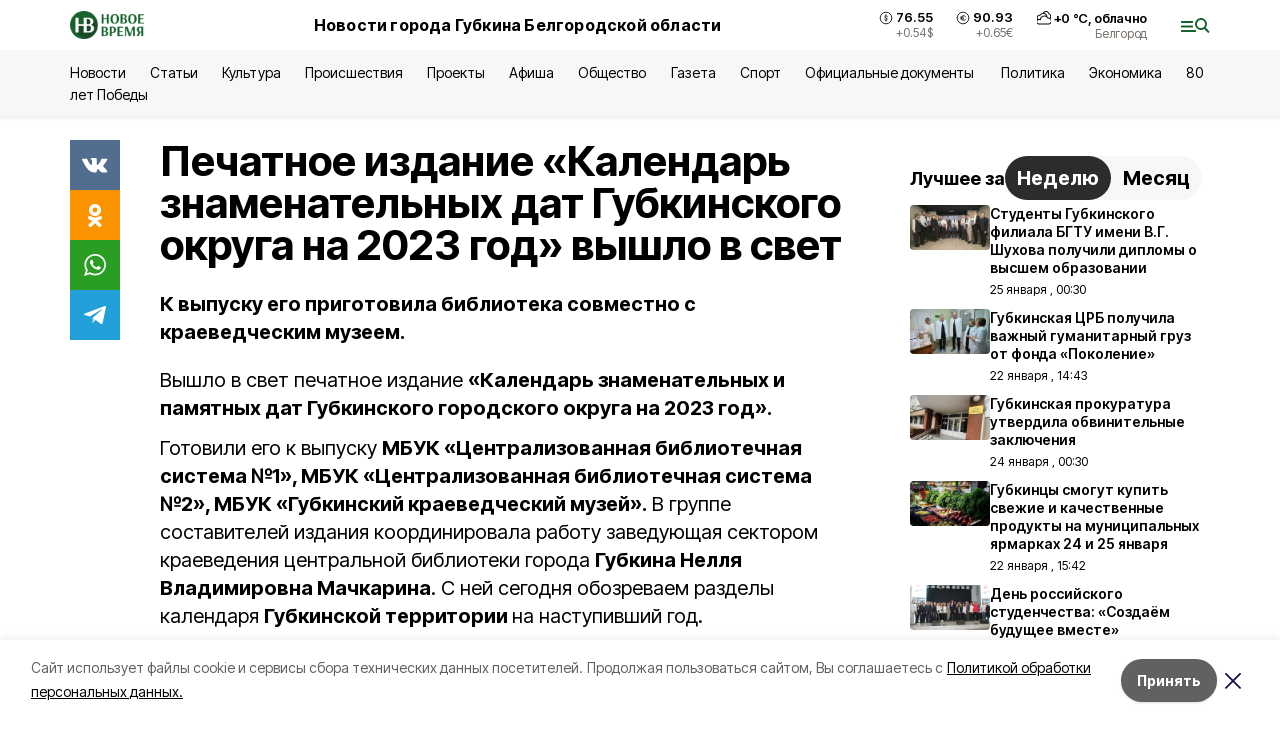

--- FILE ---
content_type: text/html; charset=utf-8
request_url: https://vremya31.ru/articles/obshestvo/2023-01-15/pechatnoe-izdanie-kalendar-znamenatelnyh-dat-gubkinskogo-okruga-na-2023-god-vyshlo-v-svet-311350
body_size: 35366
content:
<!DOCTYPE html><html lang="ru" translate="no"><head><link rel="preconnect" href="https://fonts.googleapis.com"/><link rel="preconnect" href="https://fonts.gstatic.com" crossorigin="crossOrigin"/><script>window.yaContextCb = window.yaContextCb || []</script><script src="https://yandex.ru/ads/system/context.js" async=""></script><link rel="preconnect" href="https://fonts.gstatic.com" crossorigin /><meta charSet="utf-8"/><script async="" src="https://jsn.24smi.net/smi.js"></script><script>(window.smiq = window.smiq || []).push();</script><link rel="icon" href="https://vremya31.ru/attachments/205a161c41c9791ca941851e8033295276352494/store/9028237f2cb450ac776332bca3643b99e67b217285ab6e385a35f532d079/favicon_vremya.ico" type="image/x-icon"/><style>:root {--active-color: #17632E}</style><style>:root {--links-color: #17632E</style><meta name="viewport" content="width=1250"/><meta name="yandex-verification" content="e09daa35389c998c"/><meta name="google-site-verification" content="m6ZW6NhD8I2SOLLkjKfbYYVWXzDmhJ6y_eYMu2BjOH4"/><meta name="zen-verification"/><meta property="og:url" content="https://vremya31.ru/articles/obshestvo/2023-01-15/pechatnoe-izdanie-kalendar-znamenatelnyh-dat-gubkinskogo-okruga-na-2023-god-vyshlo-v-svet-311350"/><meta property="og:type" content="article"/><link rel="canonical" href="https://vremya31.ru/articles/obshestvo/2023-01-15/pechatnoe-izdanie-kalendar-znamenatelnyh-dat-gubkinskogo-okruga-na-2023-god-vyshlo-v-svet-311350"/><title>Печатное издание «Календарь знаменательных дат Губкинского округа на 2023 год» вышло в свет</title><meta property="og:title" content="Печатное издание «Календарь знаменательных дат Губкинского округа на 2023 год» вышло в свет"/><meta property="og:description" content="К выпуску его приготовила библиотека совместно с краеведческим музеем. "/><meta name="description" content="К выпуску его приготовила библиотека совместно с краеведческим музеем. "/><meta property="vk:image"/><meta property="twitter:image"/><meta property="og:image"/><link rel="amphtml" href="https://vremya31.ru/articles/obshestvo/2023-01-15/pechatnoe-izdanie-kalendar-znamenatelnyh-dat-gubkinskogo-okruga-na-2023-god-vyshlo-v-svet-311350?amp=1"/><meta name="next-head-count" content="21"/><link rel="preload" href="/_next/static/css/7525cea062d9ba07.css" as="style"/><link rel="stylesheet" href="/_next/static/css/7525cea062d9ba07.css" data-n-g=""/><link rel="preload" href="/_next/static/css/733cdf5d842729ef.css" as="style"/><link rel="stylesheet" href="/_next/static/css/733cdf5d842729ef.css" data-n-p=""/><noscript data-n-css=""></noscript><script defer="" nomodule="" src="/_next/static/chunks/polyfills-5cd94c89d3acac5f.js"></script><script src="/_next/static/chunks/webpack-606b0d219f2158c5.js" defer=""></script><script src="/_next/static/chunks/framework-568b840ecff66744.js" defer=""></script><script src="/_next/static/chunks/main-b3fb2db701131c64.js" defer=""></script><script src="/_next/static/chunks/pages/_app-732237c6c1065986.js" defer=""></script><script src="/_next/static/chunks/a4c92b5b-8873d9e3e06a0c69.js" defer=""></script><script src="/_next/static/chunks/2642-56c8aeb99d01ffb3.js" defer=""></script><script src="/_next/static/chunks/5917-949cd58c67d4f4f2.js" defer=""></script><script src="/_next/static/chunks/8127-1a99a37dbac18254.js" defer=""></script><script src="/_next/static/chunks/1770-7a6624c724bff677.js" defer=""></script><script src="/_next/static/chunks/7049-9913525f9aae816e.js" defer=""></script><script src="/_next/static/chunks/2260-239c596b6e8c5e9d.js" defer=""></script><script src="/_next/static/chunks/9773-1d20a0b1d40ece9b.js" defer=""></script><script src="/_next/static/chunks/pages/articles/%5Brubric%5D/%5Bdate%5D/%5Bslug%5D-fc0f3c83ed7742ce.js" defer=""></script><script src="/_next/static/vJKOEWHQQpt8ahsMjg6QB/_buildManifest.js" defer=""></script><script src="/_next/static/vJKOEWHQQpt8ahsMjg6QB/_ssgManifest.js" defer=""></script><script src="/_next/static/vJKOEWHQQpt8ahsMjg6QB/_middlewareManifest.js" defer=""></script><style data-href="https://fonts.googleapis.com/css2?family=Inter:wght@300;400;600;700;800;900&family=Rubik:wght@400;500;700&family=Manrope:wght@300;700;800&family=Raleway:wght@800;900&family=Montserrat:wght@400;600;700;800;900&display=swap">@font-face{font-family:'Inter';font-style:normal;font-weight:300;font-display:swap;src:url(https://fonts.gstatic.com/s/inter/v19/UcCO3FwrK3iLTeHuS_nVMrMxCp50SjIw2boKoduKmMEVuOKfMZs.woff) format('woff')}@font-face{font-family:'Inter';font-style:normal;font-weight:400;font-display:swap;src:url(https://fonts.gstatic.com/s/inter/v19/UcCO3FwrK3iLTeHuS_nVMrMxCp50SjIw2boKoduKmMEVuLyfMZs.woff) format('woff')}@font-face{font-family:'Inter';font-style:normal;font-weight:600;font-display:swap;src:url(https://fonts.gstatic.com/s/inter/v19/UcCO3FwrK3iLTeHuS_nVMrMxCp50SjIw2boKoduKmMEVuGKYMZs.woff) format('woff')}@font-face{font-family:'Inter';font-style:normal;font-weight:700;font-display:swap;src:url(https://fonts.gstatic.com/s/inter/v19/UcCO3FwrK3iLTeHuS_nVMrMxCp50SjIw2boKoduKmMEVuFuYMZs.woff) format('woff')}@font-face{font-family:'Inter';font-style:normal;font-weight:800;font-display:swap;src:url(https://fonts.gstatic.com/s/inter/v19/UcCO3FwrK3iLTeHuS_nVMrMxCp50SjIw2boKoduKmMEVuDyYMZs.woff) format('woff')}@font-face{font-family:'Inter';font-style:normal;font-weight:900;font-display:swap;src:url(https://fonts.gstatic.com/s/inter/v19/UcCO3FwrK3iLTeHuS_nVMrMxCp50SjIw2boKoduKmMEVuBWYMZs.woff) format('woff')}@font-face{font-family:'Manrope';font-style:normal;font-weight:300;font-display:swap;src:url(https://fonts.gstatic.com/s/manrope/v20/xn7_YHE41ni1AdIRqAuZuw1Bx9mbZk6jFO_G.woff) format('woff')}@font-face{font-family:'Manrope';font-style:normal;font-weight:700;font-display:swap;src:url(https://fonts.gstatic.com/s/manrope/v20/xn7_YHE41ni1AdIRqAuZuw1Bx9mbZk4aE-_G.woff) format('woff')}@font-face{font-family:'Manrope';font-style:normal;font-weight:800;font-display:swap;src:url(https://fonts.gstatic.com/s/manrope/v20/xn7_YHE41ni1AdIRqAuZuw1Bx9mbZk59E-_G.woff) format('woff')}@font-face{font-family:'Montserrat';font-style:normal;font-weight:400;font-display:swap;src:url(https://fonts.gstatic.com/s/montserrat/v31/JTUHjIg1_i6t8kCHKm4532VJOt5-QNFgpCtr6Ew9.woff) format('woff')}@font-face{font-family:'Montserrat';font-style:normal;font-weight:600;font-display:swap;src:url(https://fonts.gstatic.com/s/montserrat/v31/JTUHjIg1_i6t8kCHKm4532VJOt5-QNFgpCu170w9.woff) format('woff')}@font-face{font-family:'Montserrat';font-style:normal;font-weight:700;font-display:swap;src:url(https://fonts.gstatic.com/s/montserrat/v31/JTUHjIg1_i6t8kCHKm4532VJOt5-QNFgpCuM70w9.woff) format('woff')}@font-face{font-family:'Montserrat';font-style:normal;font-weight:800;font-display:swap;src:url(https://fonts.gstatic.com/s/montserrat/v31/JTUHjIg1_i6t8kCHKm4532VJOt5-QNFgpCvr70w9.woff) format('woff')}@font-face{font-family:'Montserrat';font-style:normal;font-weight:900;font-display:swap;src:url(https://fonts.gstatic.com/s/montserrat/v31/JTUHjIg1_i6t8kCHKm4532VJOt5-QNFgpCvC70w9.woff) format('woff')}@font-face{font-family:'Raleway';font-style:normal;font-weight:800;font-display:swap;src:url(https://fonts.gstatic.com/s/raleway/v36/1Ptxg8zYS_SKggPN4iEgvnHyvveLxVtapYCM.woff) format('woff')}@font-face{font-family:'Raleway';font-style:normal;font-weight:900;font-display:swap;src:url(https://fonts.gstatic.com/s/raleway/v36/1Ptxg8zYS_SKggPN4iEgvnHyvveLxVtzpYCM.woff) format('woff')}@font-face{font-family:'Rubik';font-style:normal;font-weight:400;font-display:swap;src:url(https://fonts.gstatic.com/s/rubik/v30/iJWZBXyIfDnIV5PNhY1KTN7Z-Yh-B4i1Uw.woff) format('woff')}@font-face{font-family:'Rubik';font-style:normal;font-weight:500;font-display:swap;src:url(https://fonts.gstatic.com/s/rubik/v30/iJWZBXyIfDnIV5PNhY1KTN7Z-Yh-NYi1Uw.woff) format('woff')}@font-face{font-family:'Rubik';font-style:normal;font-weight:700;font-display:swap;src:url(https://fonts.gstatic.com/s/rubik/v30/iJWZBXyIfDnIV5PNhY1KTN7Z-Yh-4I-1Uw.woff) format('woff')}@font-face{font-family:'Inter';font-style:normal;font-weight:300;font-display:swap;src:url(https://fonts.gstatic.com/s/inter/v19/UcC73FwrK3iLTeHuS_nVMrMxCp50SjIa2JL7W0Q5n-wU.woff2) format('woff2');unicode-range:U+0460-052F,U+1C80-1C8A,U+20B4,U+2DE0-2DFF,U+A640-A69F,U+FE2E-FE2F}@font-face{font-family:'Inter';font-style:normal;font-weight:300;font-display:swap;src:url(https://fonts.gstatic.com/s/inter/v19/UcC73FwrK3iLTeHuS_nVMrMxCp50SjIa0ZL7W0Q5n-wU.woff2) format('woff2');unicode-range:U+0301,U+0400-045F,U+0490-0491,U+04B0-04B1,U+2116}@font-face{font-family:'Inter';font-style:normal;font-weight:300;font-display:swap;src:url(https://fonts.gstatic.com/s/inter/v19/UcC73FwrK3iLTeHuS_nVMrMxCp50SjIa2ZL7W0Q5n-wU.woff2) format('woff2');unicode-range:U+1F00-1FFF}@font-face{font-family:'Inter';font-style:normal;font-weight:300;font-display:swap;src:url(https://fonts.gstatic.com/s/inter/v19/UcC73FwrK3iLTeHuS_nVMrMxCp50SjIa1pL7W0Q5n-wU.woff2) format('woff2');unicode-range:U+0370-0377,U+037A-037F,U+0384-038A,U+038C,U+038E-03A1,U+03A3-03FF}@font-face{font-family:'Inter';font-style:normal;font-weight:300;font-display:swap;src:url(https://fonts.gstatic.com/s/inter/v19/UcC73FwrK3iLTeHuS_nVMrMxCp50SjIa2pL7W0Q5n-wU.woff2) format('woff2');unicode-range:U+0102-0103,U+0110-0111,U+0128-0129,U+0168-0169,U+01A0-01A1,U+01AF-01B0,U+0300-0301,U+0303-0304,U+0308-0309,U+0323,U+0329,U+1EA0-1EF9,U+20AB}@font-face{font-family:'Inter';font-style:normal;font-weight:300;font-display:swap;src:url(https://fonts.gstatic.com/s/inter/v19/UcC73FwrK3iLTeHuS_nVMrMxCp50SjIa25L7W0Q5n-wU.woff2) format('woff2');unicode-range:U+0100-02BA,U+02BD-02C5,U+02C7-02CC,U+02CE-02D7,U+02DD-02FF,U+0304,U+0308,U+0329,U+1D00-1DBF,U+1E00-1E9F,U+1EF2-1EFF,U+2020,U+20A0-20AB,U+20AD-20C0,U+2113,U+2C60-2C7F,U+A720-A7FF}@font-face{font-family:'Inter';font-style:normal;font-weight:300;font-display:swap;src:url(https://fonts.gstatic.com/s/inter/v19/UcC73FwrK3iLTeHuS_nVMrMxCp50SjIa1ZL7W0Q5nw.woff2) format('woff2');unicode-range:U+0000-00FF,U+0131,U+0152-0153,U+02BB-02BC,U+02C6,U+02DA,U+02DC,U+0304,U+0308,U+0329,U+2000-206F,U+20AC,U+2122,U+2191,U+2193,U+2212,U+2215,U+FEFF,U+FFFD}@font-face{font-family:'Inter';font-style:normal;font-weight:400;font-display:swap;src:url(https://fonts.gstatic.com/s/inter/v19/UcC73FwrK3iLTeHuS_nVMrMxCp50SjIa2JL7W0Q5n-wU.woff2) format('woff2');unicode-range:U+0460-052F,U+1C80-1C8A,U+20B4,U+2DE0-2DFF,U+A640-A69F,U+FE2E-FE2F}@font-face{font-family:'Inter';font-style:normal;font-weight:400;font-display:swap;src:url(https://fonts.gstatic.com/s/inter/v19/UcC73FwrK3iLTeHuS_nVMrMxCp50SjIa0ZL7W0Q5n-wU.woff2) format('woff2');unicode-range:U+0301,U+0400-045F,U+0490-0491,U+04B0-04B1,U+2116}@font-face{font-family:'Inter';font-style:normal;font-weight:400;font-display:swap;src:url(https://fonts.gstatic.com/s/inter/v19/UcC73FwrK3iLTeHuS_nVMrMxCp50SjIa2ZL7W0Q5n-wU.woff2) format('woff2');unicode-range:U+1F00-1FFF}@font-face{font-family:'Inter';font-style:normal;font-weight:400;font-display:swap;src:url(https://fonts.gstatic.com/s/inter/v19/UcC73FwrK3iLTeHuS_nVMrMxCp50SjIa1pL7W0Q5n-wU.woff2) format('woff2');unicode-range:U+0370-0377,U+037A-037F,U+0384-038A,U+038C,U+038E-03A1,U+03A3-03FF}@font-face{font-family:'Inter';font-style:normal;font-weight:400;font-display:swap;src:url(https://fonts.gstatic.com/s/inter/v19/UcC73FwrK3iLTeHuS_nVMrMxCp50SjIa2pL7W0Q5n-wU.woff2) format('woff2');unicode-range:U+0102-0103,U+0110-0111,U+0128-0129,U+0168-0169,U+01A0-01A1,U+01AF-01B0,U+0300-0301,U+0303-0304,U+0308-0309,U+0323,U+0329,U+1EA0-1EF9,U+20AB}@font-face{font-family:'Inter';font-style:normal;font-weight:400;font-display:swap;src:url(https://fonts.gstatic.com/s/inter/v19/UcC73FwrK3iLTeHuS_nVMrMxCp50SjIa25L7W0Q5n-wU.woff2) format('woff2');unicode-range:U+0100-02BA,U+02BD-02C5,U+02C7-02CC,U+02CE-02D7,U+02DD-02FF,U+0304,U+0308,U+0329,U+1D00-1DBF,U+1E00-1E9F,U+1EF2-1EFF,U+2020,U+20A0-20AB,U+20AD-20C0,U+2113,U+2C60-2C7F,U+A720-A7FF}@font-face{font-family:'Inter';font-style:normal;font-weight:400;font-display:swap;src:url(https://fonts.gstatic.com/s/inter/v19/UcC73FwrK3iLTeHuS_nVMrMxCp50SjIa1ZL7W0Q5nw.woff2) format('woff2');unicode-range:U+0000-00FF,U+0131,U+0152-0153,U+02BB-02BC,U+02C6,U+02DA,U+02DC,U+0304,U+0308,U+0329,U+2000-206F,U+20AC,U+2122,U+2191,U+2193,U+2212,U+2215,U+FEFF,U+FFFD}@font-face{font-family:'Inter';font-style:normal;font-weight:600;font-display:swap;src:url(https://fonts.gstatic.com/s/inter/v19/UcC73FwrK3iLTeHuS_nVMrMxCp50SjIa2JL7W0Q5n-wU.woff2) format('woff2');unicode-range:U+0460-052F,U+1C80-1C8A,U+20B4,U+2DE0-2DFF,U+A640-A69F,U+FE2E-FE2F}@font-face{font-family:'Inter';font-style:normal;font-weight:600;font-display:swap;src:url(https://fonts.gstatic.com/s/inter/v19/UcC73FwrK3iLTeHuS_nVMrMxCp50SjIa0ZL7W0Q5n-wU.woff2) format('woff2');unicode-range:U+0301,U+0400-045F,U+0490-0491,U+04B0-04B1,U+2116}@font-face{font-family:'Inter';font-style:normal;font-weight:600;font-display:swap;src:url(https://fonts.gstatic.com/s/inter/v19/UcC73FwrK3iLTeHuS_nVMrMxCp50SjIa2ZL7W0Q5n-wU.woff2) format('woff2');unicode-range:U+1F00-1FFF}@font-face{font-family:'Inter';font-style:normal;font-weight:600;font-display:swap;src:url(https://fonts.gstatic.com/s/inter/v19/UcC73FwrK3iLTeHuS_nVMrMxCp50SjIa1pL7W0Q5n-wU.woff2) format('woff2');unicode-range:U+0370-0377,U+037A-037F,U+0384-038A,U+038C,U+038E-03A1,U+03A3-03FF}@font-face{font-family:'Inter';font-style:normal;font-weight:600;font-display:swap;src:url(https://fonts.gstatic.com/s/inter/v19/UcC73FwrK3iLTeHuS_nVMrMxCp50SjIa2pL7W0Q5n-wU.woff2) format('woff2');unicode-range:U+0102-0103,U+0110-0111,U+0128-0129,U+0168-0169,U+01A0-01A1,U+01AF-01B0,U+0300-0301,U+0303-0304,U+0308-0309,U+0323,U+0329,U+1EA0-1EF9,U+20AB}@font-face{font-family:'Inter';font-style:normal;font-weight:600;font-display:swap;src:url(https://fonts.gstatic.com/s/inter/v19/UcC73FwrK3iLTeHuS_nVMrMxCp50SjIa25L7W0Q5n-wU.woff2) format('woff2');unicode-range:U+0100-02BA,U+02BD-02C5,U+02C7-02CC,U+02CE-02D7,U+02DD-02FF,U+0304,U+0308,U+0329,U+1D00-1DBF,U+1E00-1E9F,U+1EF2-1EFF,U+2020,U+20A0-20AB,U+20AD-20C0,U+2113,U+2C60-2C7F,U+A720-A7FF}@font-face{font-family:'Inter';font-style:normal;font-weight:600;font-display:swap;src:url(https://fonts.gstatic.com/s/inter/v19/UcC73FwrK3iLTeHuS_nVMrMxCp50SjIa1ZL7W0Q5nw.woff2) format('woff2');unicode-range:U+0000-00FF,U+0131,U+0152-0153,U+02BB-02BC,U+02C6,U+02DA,U+02DC,U+0304,U+0308,U+0329,U+2000-206F,U+20AC,U+2122,U+2191,U+2193,U+2212,U+2215,U+FEFF,U+FFFD}@font-face{font-family:'Inter';font-style:normal;font-weight:700;font-display:swap;src:url(https://fonts.gstatic.com/s/inter/v19/UcC73FwrK3iLTeHuS_nVMrMxCp50SjIa2JL7W0Q5n-wU.woff2) format('woff2');unicode-range:U+0460-052F,U+1C80-1C8A,U+20B4,U+2DE0-2DFF,U+A640-A69F,U+FE2E-FE2F}@font-face{font-family:'Inter';font-style:normal;font-weight:700;font-display:swap;src:url(https://fonts.gstatic.com/s/inter/v19/UcC73FwrK3iLTeHuS_nVMrMxCp50SjIa0ZL7W0Q5n-wU.woff2) format('woff2');unicode-range:U+0301,U+0400-045F,U+0490-0491,U+04B0-04B1,U+2116}@font-face{font-family:'Inter';font-style:normal;font-weight:700;font-display:swap;src:url(https://fonts.gstatic.com/s/inter/v19/UcC73FwrK3iLTeHuS_nVMrMxCp50SjIa2ZL7W0Q5n-wU.woff2) format('woff2');unicode-range:U+1F00-1FFF}@font-face{font-family:'Inter';font-style:normal;font-weight:700;font-display:swap;src:url(https://fonts.gstatic.com/s/inter/v19/UcC73FwrK3iLTeHuS_nVMrMxCp50SjIa1pL7W0Q5n-wU.woff2) format('woff2');unicode-range:U+0370-0377,U+037A-037F,U+0384-038A,U+038C,U+038E-03A1,U+03A3-03FF}@font-face{font-family:'Inter';font-style:normal;font-weight:700;font-display:swap;src:url(https://fonts.gstatic.com/s/inter/v19/UcC73FwrK3iLTeHuS_nVMrMxCp50SjIa2pL7W0Q5n-wU.woff2) format('woff2');unicode-range:U+0102-0103,U+0110-0111,U+0128-0129,U+0168-0169,U+01A0-01A1,U+01AF-01B0,U+0300-0301,U+0303-0304,U+0308-0309,U+0323,U+0329,U+1EA0-1EF9,U+20AB}@font-face{font-family:'Inter';font-style:normal;font-weight:700;font-display:swap;src:url(https://fonts.gstatic.com/s/inter/v19/UcC73FwrK3iLTeHuS_nVMrMxCp50SjIa25L7W0Q5n-wU.woff2) format('woff2');unicode-range:U+0100-02BA,U+02BD-02C5,U+02C7-02CC,U+02CE-02D7,U+02DD-02FF,U+0304,U+0308,U+0329,U+1D00-1DBF,U+1E00-1E9F,U+1EF2-1EFF,U+2020,U+20A0-20AB,U+20AD-20C0,U+2113,U+2C60-2C7F,U+A720-A7FF}@font-face{font-family:'Inter';font-style:normal;font-weight:700;font-display:swap;src:url(https://fonts.gstatic.com/s/inter/v19/UcC73FwrK3iLTeHuS_nVMrMxCp50SjIa1ZL7W0Q5nw.woff2) format('woff2');unicode-range:U+0000-00FF,U+0131,U+0152-0153,U+02BB-02BC,U+02C6,U+02DA,U+02DC,U+0304,U+0308,U+0329,U+2000-206F,U+20AC,U+2122,U+2191,U+2193,U+2212,U+2215,U+FEFF,U+FFFD}@font-face{font-family:'Inter';font-style:normal;font-weight:800;font-display:swap;src:url(https://fonts.gstatic.com/s/inter/v19/UcC73FwrK3iLTeHuS_nVMrMxCp50SjIa2JL7W0Q5n-wU.woff2) format('woff2');unicode-range:U+0460-052F,U+1C80-1C8A,U+20B4,U+2DE0-2DFF,U+A640-A69F,U+FE2E-FE2F}@font-face{font-family:'Inter';font-style:normal;font-weight:800;font-display:swap;src:url(https://fonts.gstatic.com/s/inter/v19/UcC73FwrK3iLTeHuS_nVMrMxCp50SjIa0ZL7W0Q5n-wU.woff2) format('woff2');unicode-range:U+0301,U+0400-045F,U+0490-0491,U+04B0-04B1,U+2116}@font-face{font-family:'Inter';font-style:normal;font-weight:800;font-display:swap;src:url(https://fonts.gstatic.com/s/inter/v19/UcC73FwrK3iLTeHuS_nVMrMxCp50SjIa2ZL7W0Q5n-wU.woff2) format('woff2');unicode-range:U+1F00-1FFF}@font-face{font-family:'Inter';font-style:normal;font-weight:800;font-display:swap;src:url(https://fonts.gstatic.com/s/inter/v19/UcC73FwrK3iLTeHuS_nVMrMxCp50SjIa1pL7W0Q5n-wU.woff2) format('woff2');unicode-range:U+0370-0377,U+037A-037F,U+0384-038A,U+038C,U+038E-03A1,U+03A3-03FF}@font-face{font-family:'Inter';font-style:normal;font-weight:800;font-display:swap;src:url(https://fonts.gstatic.com/s/inter/v19/UcC73FwrK3iLTeHuS_nVMrMxCp50SjIa2pL7W0Q5n-wU.woff2) format('woff2');unicode-range:U+0102-0103,U+0110-0111,U+0128-0129,U+0168-0169,U+01A0-01A1,U+01AF-01B0,U+0300-0301,U+0303-0304,U+0308-0309,U+0323,U+0329,U+1EA0-1EF9,U+20AB}@font-face{font-family:'Inter';font-style:normal;font-weight:800;font-display:swap;src:url(https://fonts.gstatic.com/s/inter/v19/UcC73FwrK3iLTeHuS_nVMrMxCp50SjIa25L7W0Q5n-wU.woff2) format('woff2');unicode-range:U+0100-02BA,U+02BD-02C5,U+02C7-02CC,U+02CE-02D7,U+02DD-02FF,U+0304,U+0308,U+0329,U+1D00-1DBF,U+1E00-1E9F,U+1EF2-1EFF,U+2020,U+20A0-20AB,U+20AD-20C0,U+2113,U+2C60-2C7F,U+A720-A7FF}@font-face{font-family:'Inter';font-style:normal;font-weight:800;font-display:swap;src:url(https://fonts.gstatic.com/s/inter/v19/UcC73FwrK3iLTeHuS_nVMrMxCp50SjIa1ZL7W0Q5nw.woff2) format('woff2');unicode-range:U+0000-00FF,U+0131,U+0152-0153,U+02BB-02BC,U+02C6,U+02DA,U+02DC,U+0304,U+0308,U+0329,U+2000-206F,U+20AC,U+2122,U+2191,U+2193,U+2212,U+2215,U+FEFF,U+FFFD}@font-face{font-family:'Inter';font-style:normal;font-weight:900;font-display:swap;src:url(https://fonts.gstatic.com/s/inter/v19/UcC73FwrK3iLTeHuS_nVMrMxCp50SjIa2JL7W0Q5n-wU.woff2) format('woff2');unicode-range:U+0460-052F,U+1C80-1C8A,U+20B4,U+2DE0-2DFF,U+A640-A69F,U+FE2E-FE2F}@font-face{font-family:'Inter';font-style:normal;font-weight:900;font-display:swap;src:url(https://fonts.gstatic.com/s/inter/v19/UcC73FwrK3iLTeHuS_nVMrMxCp50SjIa0ZL7W0Q5n-wU.woff2) format('woff2');unicode-range:U+0301,U+0400-045F,U+0490-0491,U+04B0-04B1,U+2116}@font-face{font-family:'Inter';font-style:normal;font-weight:900;font-display:swap;src:url(https://fonts.gstatic.com/s/inter/v19/UcC73FwrK3iLTeHuS_nVMrMxCp50SjIa2ZL7W0Q5n-wU.woff2) format('woff2');unicode-range:U+1F00-1FFF}@font-face{font-family:'Inter';font-style:normal;font-weight:900;font-display:swap;src:url(https://fonts.gstatic.com/s/inter/v19/UcC73FwrK3iLTeHuS_nVMrMxCp50SjIa1pL7W0Q5n-wU.woff2) format('woff2');unicode-range:U+0370-0377,U+037A-037F,U+0384-038A,U+038C,U+038E-03A1,U+03A3-03FF}@font-face{font-family:'Inter';font-style:normal;font-weight:900;font-display:swap;src:url(https://fonts.gstatic.com/s/inter/v19/UcC73FwrK3iLTeHuS_nVMrMxCp50SjIa2pL7W0Q5n-wU.woff2) format('woff2');unicode-range:U+0102-0103,U+0110-0111,U+0128-0129,U+0168-0169,U+01A0-01A1,U+01AF-01B0,U+0300-0301,U+0303-0304,U+0308-0309,U+0323,U+0329,U+1EA0-1EF9,U+20AB}@font-face{font-family:'Inter';font-style:normal;font-weight:900;font-display:swap;src:url(https://fonts.gstatic.com/s/inter/v19/UcC73FwrK3iLTeHuS_nVMrMxCp50SjIa25L7W0Q5n-wU.woff2) format('woff2');unicode-range:U+0100-02BA,U+02BD-02C5,U+02C7-02CC,U+02CE-02D7,U+02DD-02FF,U+0304,U+0308,U+0329,U+1D00-1DBF,U+1E00-1E9F,U+1EF2-1EFF,U+2020,U+20A0-20AB,U+20AD-20C0,U+2113,U+2C60-2C7F,U+A720-A7FF}@font-face{font-family:'Inter';font-style:normal;font-weight:900;font-display:swap;src:url(https://fonts.gstatic.com/s/inter/v19/UcC73FwrK3iLTeHuS_nVMrMxCp50SjIa1ZL7W0Q5nw.woff2) format('woff2');unicode-range:U+0000-00FF,U+0131,U+0152-0153,U+02BB-02BC,U+02C6,U+02DA,U+02DC,U+0304,U+0308,U+0329,U+2000-206F,U+20AC,U+2122,U+2191,U+2193,U+2212,U+2215,U+FEFF,U+FFFD}@font-face{font-family:'Manrope';font-style:normal;font-weight:300;font-display:swap;src:url(https://fonts.gstatic.com/s/manrope/v20/xn7gYHE41ni1AdIRggqxSvfedN62Zw.woff2) format('woff2');unicode-range:U+0460-052F,U+1C80-1C8A,U+20B4,U+2DE0-2DFF,U+A640-A69F,U+FE2E-FE2F}@font-face{font-family:'Manrope';font-style:normal;font-weight:300;font-display:swap;src:url(https://fonts.gstatic.com/s/manrope/v20/xn7gYHE41ni1AdIRggOxSvfedN62Zw.woff2) format('woff2');unicode-range:U+0301,U+0400-045F,U+0490-0491,U+04B0-04B1,U+2116}@font-face{font-family:'Manrope';font-style:normal;font-weight:300;font-display:swap;src:url(https://fonts.gstatic.com/s/manrope/v20/xn7gYHE41ni1AdIRggSxSvfedN62Zw.woff2) format('woff2');unicode-range:U+0370-0377,U+037A-037F,U+0384-038A,U+038C,U+038E-03A1,U+03A3-03FF}@font-face{font-family:'Manrope';font-style:normal;font-weight:300;font-display:swap;src:url(https://fonts.gstatic.com/s/manrope/v20/xn7gYHE41ni1AdIRggixSvfedN62Zw.woff2) format('woff2');unicode-range:U+0102-0103,U+0110-0111,U+0128-0129,U+0168-0169,U+01A0-01A1,U+01AF-01B0,U+0300-0301,U+0303-0304,U+0308-0309,U+0323,U+0329,U+1EA0-1EF9,U+20AB}@font-face{font-family:'Manrope';font-style:normal;font-weight:300;font-display:swap;src:url(https://fonts.gstatic.com/s/manrope/v20/xn7gYHE41ni1AdIRggmxSvfedN62Zw.woff2) format('woff2');unicode-range:U+0100-02BA,U+02BD-02C5,U+02C7-02CC,U+02CE-02D7,U+02DD-02FF,U+0304,U+0308,U+0329,U+1D00-1DBF,U+1E00-1E9F,U+1EF2-1EFF,U+2020,U+20A0-20AB,U+20AD-20C0,U+2113,U+2C60-2C7F,U+A720-A7FF}@font-face{font-family:'Manrope';font-style:normal;font-weight:300;font-display:swap;src:url(https://fonts.gstatic.com/s/manrope/v20/xn7gYHE41ni1AdIRggexSvfedN4.woff2) format('woff2');unicode-range:U+0000-00FF,U+0131,U+0152-0153,U+02BB-02BC,U+02C6,U+02DA,U+02DC,U+0304,U+0308,U+0329,U+2000-206F,U+20AC,U+2122,U+2191,U+2193,U+2212,U+2215,U+FEFF,U+FFFD}@font-face{font-family:'Manrope';font-style:normal;font-weight:700;font-display:swap;src:url(https://fonts.gstatic.com/s/manrope/v20/xn7gYHE41ni1AdIRggqxSvfedN62Zw.woff2) format('woff2');unicode-range:U+0460-052F,U+1C80-1C8A,U+20B4,U+2DE0-2DFF,U+A640-A69F,U+FE2E-FE2F}@font-face{font-family:'Manrope';font-style:normal;font-weight:700;font-display:swap;src:url(https://fonts.gstatic.com/s/manrope/v20/xn7gYHE41ni1AdIRggOxSvfedN62Zw.woff2) format('woff2');unicode-range:U+0301,U+0400-045F,U+0490-0491,U+04B0-04B1,U+2116}@font-face{font-family:'Manrope';font-style:normal;font-weight:700;font-display:swap;src:url(https://fonts.gstatic.com/s/manrope/v20/xn7gYHE41ni1AdIRggSxSvfedN62Zw.woff2) format('woff2');unicode-range:U+0370-0377,U+037A-037F,U+0384-038A,U+038C,U+038E-03A1,U+03A3-03FF}@font-face{font-family:'Manrope';font-style:normal;font-weight:700;font-display:swap;src:url(https://fonts.gstatic.com/s/manrope/v20/xn7gYHE41ni1AdIRggixSvfedN62Zw.woff2) format('woff2');unicode-range:U+0102-0103,U+0110-0111,U+0128-0129,U+0168-0169,U+01A0-01A1,U+01AF-01B0,U+0300-0301,U+0303-0304,U+0308-0309,U+0323,U+0329,U+1EA0-1EF9,U+20AB}@font-face{font-family:'Manrope';font-style:normal;font-weight:700;font-display:swap;src:url(https://fonts.gstatic.com/s/manrope/v20/xn7gYHE41ni1AdIRggmxSvfedN62Zw.woff2) format('woff2');unicode-range:U+0100-02BA,U+02BD-02C5,U+02C7-02CC,U+02CE-02D7,U+02DD-02FF,U+0304,U+0308,U+0329,U+1D00-1DBF,U+1E00-1E9F,U+1EF2-1EFF,U+2020,U+20A0-20AB,U+20AD-20C0,U+2113,U+2C60-2C7F,U+A720-A7FF}@font-face{font-family:'Manrope';font-style:normal;font-weight:700;font-display:swap;src:url(https://fonts.gstatic.com/s/manrope/v20/xn7gYHE41ni1AdIRggexSvfedN4.woff2) format('woff2');unicode-range:U+0000-00FF,U+0131,U+0152-0153,U+02BB-02BC,U+02C6,U+02DA,U+02DC,U+0304,U+0308,U+0329,U+2000-206F,U+20AC,U+2122,U+2191,U+2193,U+2212,U+2215,U+FEFF,U+FFFD}@font-face{font-family:'Manrope';font-style:normal;font-weight:800;font-display:swap;src:url(https://fonts.gstatic.com/s/manrope/v20/xn7gYHE41ni1AdIRggqxSvfedN62Zw.woff2) format('woff2');unicode-range:U+0460-052F,U+1C80-1C8A,U+20B4,U+2DE0-2DFF,U+A640-A69F,U+FE2E-FE2F}@font-face{font-family:'Manrope';font-style:normal;font-weight:800;font-display:swap;src:url(https://fonts.gstatic.com/s/manrope/v20/xn7gYHE41ni1AdIRggOxSvfedN62Zw.woff2) format('woff2');unicode-range:U+0301,U+0400-045F,U+0490-0491,U+04B0-04B1,U+2116}@font-face{font-family:'Manrope';font-style:normal;font-weight:800;font-display:swap;src:url(https://fonts.gstatic.com/s/manrope/v20/xn7gYHE41ni1AdIRggSxSvfedN62Zw.woff2) format('woff2');unicode-range:U+0370-0377,U+037A-037F,U+0384-038A,U+038C,U+038E-03A1,U+03A3-03FF}@font-face{font-family:'Manrope';font-style:normal;font-weight:800;font-display:swap;src:url(https://fonts.gstatic.com/s/manrope/v20/xn7gYHE41ni1AdIRggixSvfedN62Zw.woff2) format('woff2');unicode-range:U+0102-0103,U+0110-0111,U+0128-0129,U+0168-0169,U+01A0-01A1,U+01AF-01B0,U+0300-0301,U+0303-0304,U+0308-0309,U+0323,U+0329,U+1EA0-1EF9,U+20AB}@font-face{font-family:'Manrope';font-style:normal;font-weight:800;font-display:swap;src:url(https://fonts.gstatic.com/s/manrope/v20/xn7gYHE41ni1AdIRggmxSvfedN62Zw.woff2) format('woff2');unicode-range:U+0100-02BA,U+02BD-02C5,U+02C7-02CC,U+02CE-02D7,U+02DD-02FF,U+0304,U+0308,U+0329,U+1D00-1DBF,U+1E00-1E9F,U+1EF2-1EFF,U+2020,U+20A0-20AB,U+20AD-20C0,U+2113,U+2C60-2C7F,U+A720-A7FF}@font-face{font-family:'Manrope';font-style:normal;font-weight:800;font-display:swap;src:url(https://fonts.gstatic.com/s/manrope/v20/xn7gYHE41ni1AdIRggexSvfedN4.woff2) format('woff2');unicode-range:U+0000-00FF,U+0131,U+0152-0153,U+02BB-02BC,U+02C6,U+02DA,U+02DC,U+0304,U+0308,U+0329,U+2000-206F,U+20AC,U+2122,U+2191,U+2193,U+2212,U+2215,U+FEFF,U+FFFD}@font-face{font-family:'Montserrat';font-style:normal;font-weight:400;font-display:swap;src:url(https://fonts.gstatic.com/s/montserrat/v31/JTUSjIg1_i6t8kCHKm459WRhyyTh89ZNpQ.woff2) format('woff2');unicode-range:U+0460-052F,U+1C80-1C8A,U+20B4,U+2DE0-2DFF,U+A640-A69F,U+FE2E-FE2F}@font-face{font-family:'Montserrat';font-style:normal;font-weight:400;font-display:swap;src:url(https://fonts.gstatic.com/s/montserrat/v31/JTUSjIg1_i6t8kCHKm459W1hyyTh89ZNpQ.woff2) format('woff2');unicode-range:U+0301,U+0400-045F,U+0490-0491,U+04B0-04B1,U+2116}@font-face{font-family:'Montserrat';font-style:normal;font-weight:400;font-display:swap;src:url(https://fonts.gstatic.com/s/montserrat/v31/JTUSjIg1_i6t8kCHKm459WZhyyTh89ZNpQ.woff2) format('woff2');unicode-range:U+0102-0103,U+0110-0111,U+0128-0129,U+0168-0169,U+01A0-01A1,U+01AF-01B0,U+0300-0301,U+0303-0304,U+0308-0309,U+0323,U+0329,U+1EA0-1EF9,U+20AB}@font-face{font-family:'Montserrat';font-style:normal;font-weight:400;font-display:swap;src:url(https://fonts.gstatic.com/s/montserrat/v31/JTUSjIg1_i6t8kCHKm459WdhyyTh89ZNpQ.woff2) format('woff2');unicode-range:U+0100-02BA,U+02BD-02C5,U+02C7-02CC,U+02CE-02D7,U+02DD-02FF,U+0304,U+0308,U+0329,U+1D00-1DBF,U+1E00-1E9F,U+1EF2-1EFF,U+2020,U+20A0-20AB,U+20AD-20C0,U+2113,U+2C60-2C7F,U+A720-A7FF}@font-face{font-family:'Montserrat';font-style:normal;font-weight:400;font-display:swap;src:url(https://fonts.gstatic.com/s/montserrat/v31/JTUSjIg1_i6t8kCHKm459WlhyyTh89Y.woff2) format('woff2');unicode-range:U+0000-00FF,U+0131,U+0152-0153,U+02BB-02BC,U+02C6,U+02DA,U+02DC,U+0304,U+0308,U+0329,U+2000-206F,U+20AC,U+2122,U+2191,U+2193,U+2212,U+2215,U+FEFF,U+FFFD}@font-face{font-family:'Montserrat';font-style:normal;font-weight:600;font-display:swap;src:url(https://fonts.gstatic.com/s/montserrat/v31/JTUSjIg1_i6t8kCHKm459WRhyyTh89ZNpQ.woff2) format('woff2');unicode-range:U+0460-052F,U+1C80-1C8A,U+20B4,U+2DE0-2DFF,U+A640-A69F,U+FE2E-FE2F}@font-face{font-family:'Montserrat';font-style:normal;font-weight:600;font-display:swap;src:url(https://fonts.gstatic.com/s/montserrat/v31/JTUSjIg1_i6t8kCHKm459W1hyyTh89ZNpQ.woff2) format('woff2');unicode-range:U+0301,U+0400-045F,U+0490-0491,U+04B0-04B1,U+2116}@font-face{font-family:'Montserrat';font-style:normal;font-weight:600;font-display:swap;src:url(https://fonts.gstatic.com/s/montserrat/v31/JTUSjIg1_i6t8kCHKm459WZhyyTh89ZNpQ.woff2) format('woff2');unicode-range:U+0102-0103,U+0110-0111,U+0128-0129,U+0168-0169,U+01A0-01A1,U+01AF-01B0,U+0300-0301,U+0303-0304,U+0308-0309,U+0323,U+0329,U+1EA0-1EF9,U+20AB}@font-face{font-family:'Montserrat';font-style:normal;font-weight:600;font-display:swap;src:url(https://fonts.gstatic.com/s/montserrat/v31/JTUSjIg1_i6t8kCHKm459WdhyyTh89ZNpQ.woff2) format('woff2');unicode-range:U+0100-02BA,U+02BD-02C5,U+02C7-02CC,U+02CE-02D7,U+02DD-02FF,U+0304,U+0308,U+0329,U+1D00-1DBF,U+1E00-1E9F,U+1EF2-1EFF,U+2020,U+20A0-20AB,U+20AD-20C0,U+2113,U+2C60-2C7F,U+A720-A7FF}@font-face{font-family:'Montserrat';font-style:normal;font-weight:600;font-display:swap;src:url(https://fonts.gstatic.com/s/montserrat/v31/JTUSjIg1_i6t8kCHKm459WlhyyTh89Y.woff2) format('woff2');unicode-range:U+0000-00FF,U+0131,U+0152-0153,U+02BB-02BC,U+02C6,U+02DA,U+02DC,U+0304,U+0308,U+0329,U+2000-206F,U+20AC,U+2122,U+2191,U+2193,U+2212,U+2215,U+FEFF,U+FFFD}@font-face{font-family:'Montserrat';font-style:normal;font-weight:700;font-display:swap;src:url(https://fonts.gstatic.com/s/montserrat/v31/JTUSjIg1_i6t8kCHKm459WRhyyTh89ZNpQ.woff2) format('woff2');unicode-range:U+0460-052F,U+1C80-1C8A,U+20B4,U+2DE0-2DFF,U+A640-A69F,U+FE2E-FE2F}@font-face{font-family:'Montserrat';font-style:normal;font-weight:700;font-display:swap;src:url(https://fonts.gstatic.com/s/montserrat/v31/JTUSjIg1_i6t8kCHKm459W1hyyTh89ZNpQ.woff2) format('woff2');unicode-range:U+0301,U+0400-045F,U+0490-0491,U+04B0-04B1,U+2116}@font-face{font-family:'Montserrat';font-style:normal;font-weight:700;font-display:swap;src:url(https://fonts.gstatic.com/s/montserrat/v31/JTUSjIg1_i6t8kCHKm459WZhyyTh89ZNpQ.woff2) format('woff2');unicode-range:U+0102-0103,U+0110-0111,U+0128-0129,U+0168-0169,U+01A0-01A1,U+01AF-01B0,U+0300-0301,U+0303-0304,U+0308-0309,U+0323,U+0329,U+1EA0-1EF9,U+20AB}@font-face{font-family:'Montserrat';font-style:normal;font-weight:700;font-display:swap;src:url(https://fonts.gstatic.com/s/montserrat/v31/JTUSjIg1_i6t8kCHKm459WdhyyTh89ZNpQ.woff2) format('woff2');unicode-range:U+0100-02BA,U+02BD-02C5,U+02C7-02CC,U+02CE-02D7,U+02DD-02FF,U+0304,U+0308,U+0329,U+1D00-1DBF,U+1E00-1E9F,U+1EF2-1EFF,U+2020,U+20A0-20AB,U+20AD-20C0,U+2113,U+2C60-2C7F,U+A720-A7FF}@font-face{font-family:'Montserrat';font-style:normal;font-weight:700;font-display:swap;src:url(https://fonts.gstatic.com/s/montserrat/v31/JTUSjIg1_i6t8kCHKm459WlhyyTh89Y.woff2) format('woff2');unicode-range:U+0000-00FF,U+0131,U+0152-0153,U+02BB-02BC,U+02C6,U+02DA,U+02DC,U+0304,U+0308,U+0329,U+2000-206F,U+20AC,U+2122,U+2191,U+2193,U+2212,U+2215,U+FEFF,U+FFFD}@font-face{font-family:'Montserrat';font-style:normal;font-weight:800;font-display:swap;src:url(https://fonts.gstatic.com/s/montserrat/v31/JTUSjIg1_i6t8kCHKm459WRhyyTh89ZNpQ.woff2) format('woff2');unicode-range:U+0460-052F,U+1C80-1C8A,U+20B4,U+2DE0-2DFF,U+A640-A69F,U+FE2E-FE2F}@font-face{font-family:'Montserrat';font-style:normal;font-weight:800;font-display:swap;src:url(https://fonts.gstatic.com/s/montserrat/v31/JTUSjIg1_i6t8kCHKm459W1hyyTh89ZNpQ.woff2) format('woff2');unicode-range:U+0301,U+0400-045F,U+0490-0491,U+04B0-04B1,U+2116}@font-face{font-family:'Montserrat';font-style:normal;font-weight:800;font-display:swap;src:url(https://fonts.gstatic.com/s/montserrat/v31/JTUSjIg1_i6t8kCHKm459WZhyyTh89ZNpQ.woff2) format('woff2');unicode-range:U+0102-0103,U+0110-0111,U+0128-0129,U+0168-0169,U+01A0-01A1,U+01AF-01B0,U+0300-0301,U+0303-0304,U+0308-0309,U+0323,U+0329,U+1EA0-1EF9,U+20AB}@font-face{font-family:'Montserrat';font-style:normal;font-weight:800;font-display:swap;src:url(https://fonts.gstatic.com/s/montserrat/v31/JTUSjIg1_i6t8kCHKm459WdhyyTh89ZNpQ.woff2) format('woff2');unicode-range:U+0100-02BA,U+02BD-02C5,U+02C7-02CC,U+02CE-02D7,U+02DD-02FF,U+0304,U+0308,U+0329,U+1D00-1DBF,U+1E00-1E9F,U+1EF2-1EFF,U+2020,U+20A0-20AB,U+20AD-20C0,U+2113,U+2C60-2C7F,U+A720-A7FF}@font-face{font-family:'Montserrat';font-style:normal;font-weight:800;font-display:swap;src:url(https://fonts.gstatic.com/s/montserrat/v31/JTUSjIg1_i6t8kCHKm459WlhyyTh89Y.woff2) format('woff2');unicode-range:U+0000-00FF,U+0131,U+0152-0153,U+02BB-02BC,U+02C6,U+02DA,U+02DC,U+0304,U+0308,U+0329,U+2000-206F,U+20AC,U+2122,U+2191,U+2193,U+2212,U+2215,U+FEFF,U+FFFD}@font-face{font-family:'Montserrat';font-style:normal;font-weight:900;font-display:swap;src:url(https://fonts.gstatic.com/s/montserrat/v31/JTUSjIg1_i6t8kCHKm459WRhyyTh89ZNpQ.woff2) format('woff2');unicode-range:U+0460-052F,U+1C80-1C8A,U+20B4,U+2DE0-2DFF,U+A640-A69F,U+FE2E-FE2F}@font-face{font-family:'Montserrat';font-style:normal;font-weight:900;font-display:swap;src:url(https://fonts.gstatic.com/s/montserrat/v31/JTUSjIg1_i6t8kCHKm459W1hyyTh89ZNpQ.woff2) format('woff2');unicode-range:U+0301,U+0400-045F,U+0490-0491,U+04B0-04B1,U+2116}@font-face{font-family:'Montserrat';font-style:normal;font-weight:900;font-display:swap;src:url(https://fonts.gstatic.com/s/montserrat/v31/JTUSjIg1_i6t8kCHKm459WZhyyTh89ZNpQ.woff2) format('woff2');unicode-range:U+0102-0103,U+0110-0111,U+0128-0129,U+0168-0169,U+01A0-01A1,U+01AF-01B0,U+0300-0301,U+0303-0304,U+0308-0309,U+0323,U+0329,U+1EA0-1EF9,U+20AB}@font-face{font-family:'Montserrat';font-style:normal;font-weight:900;font-display:swap;src:url(https://fonts.gstatic.com/s/montserrat/v31/JTUSjIg1_i6t8kCHKm459WdhyyTh89ZNpQ.woff2) format('woff2');unicode-range:U+0100-02BA,U+02BD-02C5,U+02C7-02CC,U+02CE-02D7,U+02DD-02FF,U+0304,U+0308,U+0329,U+1D00-1DBF,U+1E00-1E9F,U+1EF2-1EFF,U+2020,U+20A0-20AB,U+20AD-20C0,U+2113,U+2C60-2C7F,U+A720-A7FF}@font-face{font-family:'Montserrat';font-style:normal;font-weight:900;font-display:swap;src:url(https://fonts.gstatic.com/s/montserrat/v31/JTUSjIg1_i6t8kCHKm459WlhyyTh89Y.woff2) format('woff2');unicode-range:U+0000-00FF,U+0131,U+0152-0153,U+02BB-02BC,U+02C6,U+02DA,U+02DC,U+0304,U+0308,U+0329,U+2000-206F,U+20AC,U+2122,U+2191,U+2193,U+2212,U+2215,U+FEFF,U+FFFD}@font-face{font-family:'Raleway';font-style:normal;font-weight:800;font-display:swap;src:url(https://fonts.gstatic.com/s/raleway/v36/1Ptug8zYS_SKggPNyCAIT4ttDfCmxA.woff2) format('woff2');unicode-range:U+0460-052F,U+1C80-1C8A,U+20B4,U+2DE0-2DFF,U+A640-A69F,U+FE2E-FE2F}@font-face{font-family:'Raleway';font-style:normal;font-weight:800;font-display:swap;src:url(https://fonts.gstatic.com/s/raleway/v36/1Ptug8zYS_SKggPNyCkIT4ttDfCmxA.woff2) format('woff2');unicode-range:U+0301,U+0400-045F,U+0490-0491,U+04B0-04B1,U+2116}@font-face{font-family:'Raleway';font-style:normal;font-weight:800;font-display:swap;src:url(https://fonts.gstatic.com/s/raleway/v36/1Ptug8zYS_SKggPNyCIIT4ttDfCmxA.woff2) format('woff2');unicode-range:U+0102-0103,U+0110-0111,U+0128-0129,U+0168-0169,U+01A0-01A1,U+01AF-01B0,U+0300-0301,U+0303-0304,U+0308-0309,U+0323,U+0329,U+1EA0-1EF9,U+20AB}@font-face{font-family:'Raleway';font-style:normal;font-weight:800;font-display:swap;src:url(https://fonts.gstatic.com/s/raleway/v36/1Ptug8zYS_SKggPNyCMIT4ttDfCmxA.woff2) format('woff2');unicode-range:U+0100-02BA,U+02BD-02C5,U+02C7-02CC,U+02CE-02D7,U+02DD-02FF,U+0304,U+0308,U+0329,U+1D00-1DBF,U+1E00-1E9F,U+1EF2-1EFF,U+2020,U+20A0-20AB,U+20AD-20C0,U+2113,U+2C60-2C7F,U+A720-A7FF}@font-face{font-family:'Raleway';font-style:normal;font-weight:800;font-display:swap;src:url(https://fonts.gstatic.com/s/raleway/v36/1Ptug8zYS_SKggPNyC0IT4ttDfA.woff2) format('woff2');unicode-range:U+0000-00FF,U+0131,U+0152-0153,U+02BB-02BC,U+02C6,U+02DA,U+02DC,U+0304,U+0308,U+0329,U+2000-206F,U+20AC,U+2122,U+2191,U+2193,U+2212,U+2215,U+FEFF,U+FFFD}@font-face{font-family:'Raleway';font-style:normal;font-weight:900;font-display:swap;src:url(https://fonts.gstatic.com/s/raleway/v36/1Ptug8zYS_SKggPNyCAIT4ttDfCmxA.woff2) format('woff2');unicode-range:U+0460-052F,U+1C80-1C8A,U+20B4,U+2DE0-2DFF,U+A640-A69F,U+FE2E-FE2F}@font-face{font-family:'Raleway';font-style:normal;font-weight:900;font-display:swap;src:url(https://fonts.gstatic.com/s/raleway/v36/1Ptug8zYS_SKggPNyCkIT4ttDfCmxA.woff2) format('woff2');unicode-range:U+0301,U+0400-045F,U+0490-0491,U+04B0-04B1,U+2116}@font-face{font-family:'Raleway';font-style:normal;font-weight:900;font-display:swap;src:url(https://fonts.gstatic.com/s/raleway/v36/1Ptug8zYS_SKggPNyCIIT4ttDfCmxA.woff2) format('woff2');unicode-range:U+0102-0103,U+0110-0111,U+0128-0129,U+0168-0169,U+01A0-01A1,U+01AF-01B0,U+0300-0301,U+0303-0304,U+0308-0309,U+0323,U+0329,U+1EA0-1EF9,U+20AB}@font-face{font-family:'Raleway';font-style:normal;font-weight:900;font-display:swap;src:url(https://fonts.gstatic.com/s/raleway/v36/1Ptug8zYS_SKggPNyCMIT4ttDfCmxA.woff2) format('woff2');unicode-range:U+0100-02BA,U+02BD-02C5,U+02C7-02CC,U+02CE-02D7,U+02DD-02FF,U+0304,U+0308,U+0329,U+1D00-1DBF,U+1E00-1E9F,U+1EF2-1EFF,U+2020,U+20A0-20AB,U+20AD-20C0,U+2113,U+2C60-2C7F,U+A720-A7FF}@font-face{font-family:'Raleway';font-style:normal;font-weight:900;font-display:swap;src:url(https://fonts.gstatic.com/s/raleway/v36/1Ptug8zYS_SKggPNyC0IT4ttDfA.woff2) format('woff2');unicode-range:U+0000-00FF,U+0131,U+0152-0153,U+02BB-02BC,U+02C6,U+02DA,U+02DC,U+0304,U+0308,U+0329,U+2000-206F,U+20AC,U+2122,U+2191,U+2193,U+2212,U+2215,U+FEFF,U+FFFD}@font-face{font-family:'Rubik';font-style:normal;font-weight:400;font-display:swap;src:url(https://fonts.gstatic.com/s/rubik/v30/iJWKBXyIfDnIV7nErXyw023e1Ik.woff2) format('woff2');unicode-range:U+0600-06FF,U+0750-077F,U+0870-088E,U+0890-0891,U+0897-08E1,U+08E3-08FF,U+200C-200E,U+2010-2011,U+204F,U+2E41,U+FB50-FDFF,U+FE70-FE74,U+FE76-FEFC,U+102E0-102FB,U+10E60-10E7E,U+10EC2-10EC4,U+10EFC-10EFF,U+1EE00-1EE03,U+1EE05-1EE1F,U+1EE21-1EE22,U+1EE24,U+1EE27,U+1EE29-1EE32,U+1EE34-1EE37,U+1EE39,U+1EE3B,U+1EE42,U+1EE47,U+1EE49,U+1EE4B,U+1EE4D-1EE4F,U+1EE51-1EE52,U+1EE54,U+1EE57,U+1EE59,U+1EE5B,U+1EE5D,U+1EE5F,U+1EE61-1EE62,U+1EE64,U+1EE67-1EE6A,U+1EE6C-1EE72,U+1EE74-1EE77,U+1EE79-1EE7C,U+1EE7E,U+1EE80-1EE89,U+1EE8B-1EE9B,U+1EEA1-1EEA3,U+1EEA5-1EEA9,U+1EEAB-1EEBB,U+1EEF0-1EEF1}@font-face{font-family:'Rubik';font-style:normal;font-weight:400;font-display:swap;src:url(https://fonts.gstatic.com/s/rubik/v30/iJWKBXyIfDnIV7nMrXyw023e1Ik.woff2) format('woff2');unicode-range:U+0460-052F,U+1C80-1C8A,U+20B4,U+2DE0-2DFF,U+A640-A69F,U+FE2E-FE2F}@font-face{font-family:'Rubik';font-style:normal;font-weight:400;font-display:swap;src:url(https://fonts.gstatic.com/s/rubik/v30/iJWKBXyIfDnIV7nFrXyw023e1Ik.woff2) format('woff2');unicode-range:U+0301,U+0400-045F,U+0490-0491,U+04B0-04B1,U+2116}@font-face{font-family:'Rubik';font-style:normal;font-weight:400;font-display:swap;src:url(https://fonts.gstatic.com/s/rubik/v30/iJWKBXyIfDnIV7nDrXyw023e1Ik.woff2) format('woff2');unicode-range:U+0307-0308,U+0590-05FF,U+200C-2010,U+20AA,U+25CC,U+FB1D-FB4F}@font-face{font-family:'Rubik';font-style:normal;font-weight:400;font-display:swap;src:url(https://fonts.gstatic.com/s/rubik/v30/iJWKBXyIfDnIV7nPrXyw023e1Ik.woff2) format('woff2');unicode-range:U+0100-02BA,U+02BD-02C5,U+02C7-02CC,U+02CE-02D7,U+02DD-02FF,U+0304,U+0308,U+0329,U+1D00-1DBF,U+1E00-1E9F,U+1EF2-1EFF,U+2020,U+20A0-20AB,U+20AD-20C0,U+2113,U+2C60-2C7F,U+A720-A7FF}@font-face{font-family:'Rubik';font-style:normal;font-weight:400;font-display:swap;src:url(https://fonts.gstatic.com/s/rubik/v30/iJWKBXyIfDnIV7nBrXyw023e.woff2) format('woff2');unicode-range:U+0000-00FF,U+0131,U+0152-0153,U+02BB-02BC,U+02C6,U+02DA,U+02DC,U+0304,U+0308,U+0329,U+2000-206F,U+20AC,U+2122,U+2191,U+2193,U+2212,U+2215,U+FEFF,U+FFFD}@font-face{font-family:'Rubik';font-style:normal;font-weight:500;font-display:swap;src:url(https://fonts.gstatic.com/s/rubik/v30/iJWKBXyIfDnIV7nErXyw023e1Ik.woff2) format('woff2');unicode-range:U+0600-06FF,U+0750-077F,U+0870-088E,U+0890-0891,U+0897-08E1,U+08E3-08FF,U+200C-200E,U+2010-2011,U+204F,U+2E41,U+FB50-FDFF,U+FE70-FE74,U+FE76-FEFC,U+102E0-102FB,U+10E60-10E7E,U+10EC2-10EC4,U+10EFC-10EFF,U+1EE00-1EE03,U+1EE05-1EE1F,U+1EE21-1EE22,U+1EE24,U+1EE27,U+1EE29-1EE32,U+1EE34-1EE37,U+1EE39,U+1EE3B,U+1EE42,U+1EE47,U+1EE49,U+1EE4B,U+1EE4D-1EE4F,U+1EE51-1EE52,U+1EE54,U+1EE57,U+1EE59,U+1EE5B,U+1EE5D,U+1EE5F,U+1EE61-1EE62,U+1EE64,U+1EE67-1EE6A,U+1EE6C-1EE72,U+1EE74-1EE77,U+1EE79-1EE7C,U+1EE7E,U+1EE80-1EE89,U+1EE8B-1EE9B,U+1EEA1-1EEA3,U+1EEA5-1EEA9,U+1EEAB-1EEBB,U+1EEF0-1EEF1}@font-face{font-family:'Rubik';font-style:normal;font-weight:500;font-display:swap;src:url(https://fonts.gstatic.com/s/rubik/v30/iJWKBXyIfDnIV7nMrXyw023e1Ik.woff2) format('woff2');unicode-range:U+0460-052F,U+1C80-1C8A,U+20B4,U+2DE0-2DFF,U+A640-A69F,U+FE2E-FE2F}@font-face{font-family:'Rubik';font-style:normal;font-weight:500;font-display:swap;src:url(https://fonts.gstatic.com/s/rubik/v30/iJWKBXyIfDnIV7nFrXyw023e1Ik.woff2) format('woff2');unicode-range:U+0301,U+0400-045F,U+0490-0491,U+04B0-04B1,U+2116}@font-face{font-family:'Rubik';font-style:normal;font-weight:500;font-display:swap;src:url(https://fonts.gstatic.com/s/rubik/v30/iJWKBXyIfDnIV7nDrXyw023e1Ik.woff2) format('woff2');unicode-range:U+0307-0308,U+0590-05FF,U+200C-2010,U+20AA,U+25CC,U+FB1D-FB4F}@font-face{font-family:'Rubik';font-style:normal;font-weight:500;font-display:swap;src:url(https://fonts.gstatic.com/s/rubik/v30/iJWKBXyIfDnIV7nPrXyw023e1Ik.woff2) format('woff2');unicode-range:U+0100-02BA,U+02BD-02C5,U+02C7-02CC,U+02CE-02D7,U+02DD-02FF,U+0304,U+0308,U+0329,U+1D00-1DBF,U+1E00-1E9F,U+1EF2-1EFF,U+2020,U+20A0-20AB,U+20AD-20C0,U+2113,U+2C60-2C7F,U+A720-A7FF}@font-face{font-family:'Rubik';font-style:normal;font-weight:500;font-display:swap;src:url(https://fonts.gstatic.com/s/rubik/v30/iJWKBXyIfDnIV7nBrXyw023e.woff2) format('woff2');unicode-range:U+0000-00FF,U+0131,U+0152-0153,U+02BB-02BC,U+02C6,U+02DA,U+02DC,U+0304,U+0308,U+0329,U+2000-206F,U+20AC,U+2122,U+2191,U+2193,U+2212,U+2215,U+FEFF,U+FFFD}@font-face{font-family:'Rubik';font-style:normal;font-weight:700;font-display:swap;src:url(https://fonts.gstatic.com/s/rubik/v30/iJWKBXyIfDnIV7nErXyw023e1Ik.woff2) format('woff2');unicode-range:U+0600-06FF,U+0750-077F,U+0870-088E,U+0890-0891,U+0897-08E1,U+08E3-08FF,U+200C-200E,U+2010-2011,U+204F,U+2E41,U+FB50-FDFF,U+FE70-FE74,U+FE76-FEFC,U+102E0-102FB,U+10E60-10E7E,U+10EC2-10EC4,U+10EFC-10EFF,U+1EE00-1EE03,U+1EE05-1EE1F,U+1EE21-1EE22,U+1EE24,U+1EE27,U+1EE29-1EE32,U+1EE34-1EE37,U+1EE39,U+1EE3B,U+1EE42,U+1EE47,U+1EE49,U+1EE4B,U+1EE4D-1EE4F,U+1EE51-1EE52,U+1EE54,U+1EE57,U+1EE59,U+1EE5B,U+1EE5D,U+1EE5F,U+1EE61-1EE62,U+1EE64,U+1EE67-1EE6A,U+1EE6C-1EE72,U+1EE74-1EE77,U+1EE79-1EE7C,U+1EE7E,U+1EE80-1EE89,U+1EE8B-1EE9B,U+1EEA1-1EEA3,U+1EEA5-1EEA9,U+1EEAB-1EEBB,U+1EEF0-1EEF1}@font-face{font-family:'Rubik';font-style:normal;font-weight:700;font-display:swap;src:url(https://fonts.gstatic.com/s/rubik/v30/iJWKBXyIfDnIV7nMrXyw023e1Ik.woff2) format('woff2');unicode-range:U+0460-052F,U+1C80-1C8A,U+20B4,U+2DE0-2DFF,U+A640-A69F,U+FE2E-FE2F}@font-face{font-family:'Rubik';font-style:normal;font-weight:700;font-display:swap;src:url(https://fonts.gstatic.com/s/rubik/v30/iJWKBXyIfDnIV7nFrXyw023e1Ik.woff2) format('woff2');unicode-range:U+0301,U+0400-045F,U+0490-0491,U+04B0-04B1,U+2116}@font-face{font-family:'Rubik';font-style:normal;font-weight:700;font-display:swap;src:url(https://fonts.gstatic.com/s/rubik/v30/iJWKBXyIfDnIV7nDrXyw023e1Ik.woff2) format('woff2');unicode-range:U+0307-0308,U+0590-05FF,U+200C-2010,U+20AA,U+25CC,U+FB1D-FB4F}@font-face{font-family:'Rubik';font-style:normal;font-weight:700;font-display:swap;src:url(https://fonts.gstatic.com/s/rubik/v30/iJWKBXyIfDnIV7nPrXyw023e1Ik.woff2) format('woff2');unicode-range:U+0100-02BA,U+02BD-02C5,U+02C7-02CC,U+02CE-02D7,U+02DD-02FF,U+0304,U+0308,U+0329,U+1D00-1DBF,U+1E00-1E9F,U+1EF2-1EFF,U+2020,U+20A0-20AB,U+20AD-20C0,U+2113,U+2C60-2C7F,U+A720-A7FF}@font-face{font-family:'Rubik';font-style:normal;font-weight:700;font-display:swap;src:url(https://fonts.gstatic.com/s/rubik/v30/iJWKBXyIfDnIV7nBrXyw023e.woff2) format('woff2');unicode-range:U+0000-00FF,U+0131,U+0152-0153,U+02BB-02BC,U+02C6,U+02DA,U+02DC,U+0304,U+0308,U+0329,U+2000-206F,U+20AC,U+2122,U+2191,U+2193,U+2212,U+2215,U+FEFF,U+FFFD}</style><style data-href="https://fonts.googleapis.com/css2?family=Inter+Tight:ital,wght@0,400;0,500;0,600;0,700;1,400;1,500;1,600;1,700&display=swap">@font-face{font-family:'Inter Tight';font-style:italic;font-weight:400;font-display:swap;src:url(https://fonts.gstatic.com/s/intertight/v8/NGShv5HMAFg6IuGlBNMjxLsC66ZMtb8hyW62x0xCHy5U.woff) format('woff')}@font-face{font-family:'Inter Tight';font-style:italic;font-weight:500;font-display:swap;src:url(https://fonts.gstatic.com/s/intertight/v8/NGShv5HMAFg6IuGlBNMjxLsC66ZMtb8hyW62x0xwHy5U.woff) format('woff')}@font-face{font-family:'Inter Tight';font-style:italic;font-weight:600;font-display:swap;src:url(https://fonts.gstatic.com/s/intertight/v8/NGShv5HMAFg6IuGlBNMjxLsC66ZMtb8hyW62x0ycGC5U.woff) format('woff')}@font-face{font-family:'Inter Tight';font-style:italic;font-weight:700;font-display:swap;src:url(https://fonts.gstatic.com/s/intertight/v8/NGShv5HMAFg6IuGlBNMjxLsC66ZMtb8hyW62x0ylGC5U.woff) format('woff')}@font-face{font-family:'Inter Tight';font-style:normal;font-weight:400;font-display:swap;src:url(https://fonts.gstatic.com/s/intertight/v8/NGSnv5HMAFg6IuGlBNMjxJEL2VmU3NS7Z2mjDw-qXw.woff) format('woff')}@font-face{font-family:'Inter Tight';font-style:normal;font-weight:500;font-display:swap;src:url(https://fonts.gstatic.com/s/intertight/v8/NGSnv5HMAFg6IuGlBNMjxJEL2VmU3NS7Z2mjPQ-qXw.woff) format('woff')}@font-face{font-family:'Inter Tight';font-style:normal;font-weight:600;font-display:swap;src:url(https://fonts.gstatic.com/s/intertight/v8/NGSnv5HMAFg6IuGlBNMjxJEL2VmU3NS7Z2mj0QiqXw.woff) format('woff')}@font-face{font-family:'Inter Tight';font-style:normal;font-weight:700;font-display:swap;src:url(https://fonts.gstatic.com/s/intertight/v8/NGSnv5HMAFg6IuGlBNMjxJEL2VmU3NS7Z2mj6AiqXw.woff) format('woff')}@font-face{font-family:'Inter Tight';font-style:italic;font-weight:400;font-display:swap;src:url(https://fonts.gstatic.com/s/intertight/v8/NGSyv5HMAFg6IuGlBNMjxLsCwadkREW-emmbxg.woff2) format('woff2');unicode-range:U+0460-052F,U+1C80-1C8A,U+20B4,U+2DE0-2DFF,U+A640-A69F,U+FE2E-FE2F}@font-face{font-family:'Inter Tight';font-style:italic;font-weight:400;font-display:swap;src:url(https://fonts.gstatic.com/s/intertight/v8/NGSyv5HMAFg6IuGlBNMjxLsCwa5kREW-emmbxg.woff2) format('woff2');unicode-range:U+0301,U+0400-045F,U+0490-0491,U+04B0-04B1,U+2116}@font-face{font-family:'Inter Tight';font-style:italic;font-weight:400;font-display:swap;src:url(https://fonts.gstatic.com/s/intertight/v8/NGSyv5HMAFg6IuGlBNMjxLsCwaZkREW-emmbxg.woff2) format('woff2');unicode-range:U+1F00-1FFF}@font-face{font-family:'Inter Tight';font-style:italic;font-weight:400;font-display:swap;src:url(https://fonts.gstatic.com/s/intertight/v8/NGSyv5HMAFg6IuGlBNMjxLsCwalkREW-emmbxg.woff2) format('woff2');unicode-range:U+0370-0377,U+037A-037F,U+0384-038A,U+038C,U+038E-03A1,U+03A3-03FF}@font-face{font-family:'Inter Tight';font-style:italic;font-weight:400;font-display:swap;src:url(https://fonts.gstatic.com/s/intertight/v8/NGSyv5HMAFg6IuGlBNMjxLsCwaVkREW-emmbxg.woff2) format('woff2');unicode-range:U+0102-0103,U+0110-0111,U+0128-0129,U+0168-0169,U+01A0-01A1,U+01AF-01B0,U+0300-0301,U+0303-0304,U+0308-0309,U+0323,U+0329,U+1EA0-1EF9,U+20AB}@font-face{font-family:'Inter Tight';font-style:italic;font-weight:400;font-display:swap;src:url(https://fonts.gstatic.com/s/intertight/v8/NGSyv5HMAFg6IuGlBNMjxLsCwaRkREW-emmbxg.woff2) format('woff2');unicode-range:U+0100-02BA,U+02BD-02C5,U+02C7-02CC,U+02CE-02D7,U+02DD-02FF,U+0304,U+0308,U+0329,U+1D00-1DBF,U+1E00-1E9F,U+1EF2-1EFF,U+2020,U+20A0-20AB,U+20AD-20C0,U+2113,U+2C60-2C7F,U+A720-A7FF}@font-face{font-family:'Inter Tight';font-style:italic;font-weight:400;font-display:swap;src:url(https://fonts.gstatic.com/s/intertight/v8/NGSyv5HMAFg6IuGlBNMjxLsCwapkREW-emk.woff2) format('woff2');unicode-range:U+0000-00FF,U+0131,U+0152-0153,U+02BB-02BC,U+02C6,U+02DA,U+02DC,U+0304,U+0308,U+0329,U+2000-206F,U+20AC,U+2122,U+2191,U+2193,U+2212,U+2215,U+FEFF,U+FFFD}@font-face{font-family:'Inter Tight';font-style:italic;font-weight:500;font-display:swap;src:url(https://fonts.gstatic.com/s/intertight/v8/NGSyv5HMAFg6IuGlBNMjxLsCwadkREW-emmbxg.woff2) format('woff2');unicode-range:U+0460-052F,U+1C80-1C8A,U+20B4,U+2DE0-2DFF,U+A640-A69F,U+FE2E-FE2F}@font-face{font-family:'Inter Tight';font-style:italic;font-weight:500;font-display:swap;src:url(https://fonts.gstatic.com/s/intertight/v8/NGSyv5HMAFg6IuGlBNMjxLsCwa5kREW-emmbxg.woff2) format('woff2');unicode-range:U+0301,U+0400-045F,U+0490-0491,U+04B0-04B1,U+2116}@font-face{font-family:'Inter Tight';font-style:italic;font-weight:500;font-display:swap;src:url(https://fonts.gstatic.com/s/intertight/v8/NGSyv5HMAFg6IuGlBNMjxLsCwaZkREW-emmbxg.woff2) format('woff2');unicode-range:U+1F00-1FFF}@font-face{font-family:'Inter Tight';font-style:italic;font-weight:500;font-display:swap;src:url(https://fonts.gstatic.com/s/intertight/v8/NGSyv5HMAFg6IuGlBNMjxLsCwalkREW-emmbxg.woff2) format('woff2');unicode-range:U+0370-0377,U+037A-037F,U+0384-038A,U+038C,U+038E-03A1,U+03A3-03FF}@font-face{font-family:'Inter Tight';font-style:italic;font-weight:500;font-display:swap;src:url(https://fonts.gstatic.com/s/intertight/v8/NGSyv5HMAFg6IuGlBNMjxLsCwaVkREW-emmbxg.woff2) format('woff2');unicode-range:U+0102-0103,U+0110-0111,U+0128-0129,U+0168-0169,U+01A0-01A1,U+01AF-01B0,U+0300-0301,U+0303-0304,U+0308-0309,U+0323,U+0329,U+1EA0-1EF9,U+20AB}@font-face{font-family:'Inter Tight';font-style:italic;font-weight:500;font-display:swap;src:url(https://fonts.gstatic.com/s/intertight/v8/NGSyv5HMAFg6IuGlBNMjxLsCwaRkREW-emmbxg.woff2) format('woff2');unicode-range:U+0100-02BA,U+02BD-02C5,U+02C7-02CC,U+02CE-02D7,U+02DD-02FF,U+0304,U+0308,U+0329,U+1D00-1DBF,U+1E00-1E9F,U+1EF2-1EFF,U+2020,U+20A0-20AB,U+20AD-20C0,U+2113,U+2C60-2C7F,U+A720-A7FF}@font-face{font-family:'Inter Tight';font-style:italic;font-weight:500;font-display:swap;src:url(https://fonts.gstatic.com/s/intertight/v8/NGSyv5HMAFg6IuGlBNMjxLsCwapkREW-emk.woff2) format('woff2');unicode-range:U+0000-00FF,U+0131,U+0152-0153,U+02BB-02BC,U+02C6,U+02DA,U+02DC,U+0304,U+0308,U+0329,U+2000-206F,U+20AC,U+2122,U+2191,U+2193,U+2212,U+2215,U+FEFF,U+FFFD}@font-face{font-family:'Inter Tight';font-style:italic;font-weight:600;font-display:swap;src:url(https://fonts.gstatic.com/s/intertight/v8/NGSyv5HMAFg6IuGlBNMjxLsCwadkREW-emmbxg.woff2) format('woff2');unicode-range:U+0460-052F,U+1C80-1C8A,U+20B4,U+2DE0-2DFF,U+A640-A69F,U+FE2E-FE2F}@font-face{font-family:'Inter Tight';font-style:italic;font-weight:600;font-display:swap;src:url(https://fonts.gstatic.com/s/intertight/v8/NGSyv5HMAFg6IuGlBNMjxLsCwa5kREW-emmbxg.woff2) format('woff2');unicode-range:U+0301,U+0400-045F,U+0490-0491,U+04B0-04B1,U+2116}@font-face{font-family:'Inter Tight';font-style:italic;font-weight:600;font-display:swap;src:url(https://fonts.gstatic.com/s/intertight/v8/NGSyv5HMAFg6IuGlBNMjxLsCwaZkREW-emmbxg.woff2) format('woff2');unicode-range:U+1F00-1FFF}@font-face{font-family:'Inter Tight';font-style:italic;font-weight:600;font-display:swap;src:url(https://fonts.gstatic.com/s/intertight/v8/NGSyv5HMAFg6IuGlBNMjxLsCwalkREW-emmbxg.woff2) format('woff2');unicode-range:U+0370-0377,U+037A-037F,U+0384-038A,U+038C,U+038E-03A1,U+03A3-03FF}@font-face{font-family:'Inter Tight';font-style:italic;font-weight:600;font-display:swap;src:url(https://fonts.gstatic.com/s/intertight/v8/NGSyv5HMAFg6IuGlBNMjxLsCwaVkREW-emmbxg.woff2) format('woff2');unicode-range:U+0102-0103,U+0110-0111,U+0128-0129,U+0168-0169,U+01A0-01A1,U+01AF-01B0,U+0300-0301,U+0303-0304,U+0308-0309,U+0323,U+0329,U+1EA0-1EF9,U+20AB}@font-face{font-family:'Inter Tight';font-style:italic;font-weight:600;font-display:swap;src:url(https://fonts.gstatic.com/s/intertight/v8/NGSyv5HMAFg6IuGlBNMjxLsCwaRkREW-emmbxg.woff2) format('woff2');unicode-range:U+0100-02BA,U+02BD-02C5,U+02C7-02CC,U+02CE-02D7,U+02DD-02FF,U+0304,U+0308,U+0329,U+1D00-1DBF,U+1E00-1E9F,U+1EF2-1EFF,U+2020,U+20A0-20AB,U+20AD-20C0,U+2113,U+2C60-2C7F,U+A720-A7FF}@font-face{font-family:'Inter Tight';font-style:italic;font-weight:600;font-display:swap;src:url(https://fonts.gstatic.com/s/intertight/v8/NGSyv5HMAFg6IuGlBNMjxLsCwapkREW-emk.woff2) format('woff2');unicode-range:U+0000-00FF,U+0131,U+0152-0153,U+02BB-02BC,U+02C6,U+02DA,U+02DC,U+0304,U+0308,U+0329,U+2000-206F,U+20AC,U+2122,U+2191,U+2193,U+2212,U+2215,U+FEFF,U+FFFD}@font-face{font-family:'Inter Tight';font-style:italic;font-weight:700;font-display:swap;src:url(https://fonts.gstatic.com/s/intertight/v8/NGSyv5HMAFg6IuGlBNMjxLsCwadkREW-emmbxg.woff2) format('woff2');unicode-range:U+0460-052F,U+1C80-1C8A,U+20B4,U+2DE0-2DFF,U+A640-A69F,U+FE2E-FE2F}@font-face{font-family:'Inter Tight';font-style:italic;font-weight:700;font-display:swap;src:url(https://fonts.gstatic.com/s/intertight/v8/NGSyv5HMAFg6IuGlBNMjxLsCwa5kREW-emmbxg.woff2) format('woff2');unicode-range:U+0301,U+0400-045F,U+0490-0491,U+04B0-04B1,U+2116}@font-face{font-family:'Inter Tight';font-style:italic;font-weight:700;font-display:swap;src:url(https://fonts.gstatic.com/s/intertight/v8/NGSyv5HMAFg6IuGlBNMjxLsCwaZkREW-emmbxg.woff2) format('woff2');unicode-range:U+1F00-1FFF}@font-face{font-family:'Inter Tight';font-style:italic;font-weight:700;font-display:swap;src:url(https://fonts.gstatic.com/s/intertight/v8/NGSyv5HMAFg6IuGlBNMjxLsCwalkREW-emmbxg.woff2) format('woff2');unicode-range:U+0370-0377,U+037A-037F,U+0384-038A,U+038C,U+038E-03A1,U+03A3-03FF}@font-face{font-family:'Inter Tight';font-style:italic;font-weight:700;font-display:swap;src:url(https://fonts.gstatic.com/s/intertight/v8/NGSyv5HMAFg6IuGlBNMjxLsCwaVkREW-emmbxg.woff2) format('woff2');unicode-range:U+0102-0103,U+0110-0111,U+0128-0129,U+0168-0169,U+01A0-01A1,U+01AF-01B0,U+0300-0301,U+0303-0304,U+0308-0309,U+0323,U+0329,U+1EA0-1EF9,U+20AB}@font-face{font-family:'Inter Tight';font-style:italic;font-weight:700;font-display:swap;src:url(https://fonts.gstatic.com/s/intertight/v8/NGSyv5HMAFg6IuGlBNMjxLsCwaRkREW-emmbxg.woff2) format('woff2');unicode-range:U+0100-02BA,U+02BD-02C5,U+02C7-02CC,U+02CE-02D7,U+02DD-02FF,U+0304,U+0308,U+0329,U+1D00-1DBF,U+1E00-1E9F,U+1EF2-1EFF,U+2020,U+20A0-20AB,U+20AD-20C0,U+2113,U+2C60-2C7F,U+A720-A7FF}@font-face{font-family:'Inter Tight';font-style:italic;font-weight:700;font-display:swap;src:url(https://fonts.gstatic.com/s/intertight/v8/NGSyv5HMAFg6IuGlBNMjxLsCwapkREW-emk.woff2) format('woff2');unicode-range:U+0000-00FF,U+0131,U+0152-0153,U+02BB-02BC,U+02C6,U+02DA,U+02DC,U+0304,U+0308,U+0329,U+2000-206F,U+20AC,U+2122,U+2191,U+2193,U+2212,U+2215,U+FEFF,U+FFFD}@font-face{font-family:'Inter Tight';font-style:normal;font-weight:400;font-display:swap;src:url(https://fonts.gstatic.com/s/intertight/v8/NGSwv5HMAFg6IuGlBNMjxLsK8ahuQ2e8Smg.woff2) format('woff2');unicode-range:U+0460-052F,U+1C80-1C8A,U+20B4,U+2DE0-2DFF,U+A640-A69F,U+FE2E-FE2F}@font-face{font-family:'Inter Tight';font-style:normal;font-weight:400;font-display:swap;src:url(https://fonts.gstatic.com/s/intertight/v8/NGSwv5HMAFg6IuGlBNMjxLsD8ahuQ2e8Smg.woff2) format('woff2');unicode-range:U+0301,U+0400-045F,U+0490-0491,U+04B0-04B1,U+2116}@font-face{font-family:'Inter Tight';font-style:normal;font-weight:400;font-display:swap;src:url(https://fonts.gstatic.com/s/intertight/v8/NGSwv5HMAFg6IuGlBNMjxLsL8ahuQ2e8Smg.woff2) format('woff2');unicode-range:U+1F00-1FFF}@font-face{font-family:'Inter Tight';font-style:normal;font-weight:400;font-display:swap;src:url(https://fonts.gstatic.com/s/intertight/v8/NGSwv5HMAFg6IuGlBNMjxLsE8ahuQ2e8Smg.woff2) format('woff2');unicode-range:U+0370-0377,U+037A-037F,U+0384-038A,U+038C,U+038E-03A1,U+03A3-03FF}@font-face{font-family:'Inter Tight';font-style:normal;font-weight:400;font-display:swap;src:url(https://fonts.gstatic.com/s/intertight/v8/NGSwv5HMAFg6IuGlBNMjxLsI8ahuQ2e8Smg.woff2) format('woff2');unicode-range:U+0102-0103,U+0110-0111,U+0128-0129,U+0168-0169,U+01A0-01A1,U+01AF-01B0,U+0300-0301,U+0303-0304,U+0308-0309,U+0323,U+0329,U+1EA0-1EF9,U+20AB}@font-face{font-family:'Inter Tight';font-style:normal;font-weight:400;font-display:swap;src:url(https://fonts.gstatic.com/s/intertight/v8/NGSwv5HMAFg6IuGlBNMjxLsJ8ahuQ2e8Smg.woff2) format('woff2');unicode-range:U+0100-02BA,U+02BD-02C5,U+02C7-02CC,U+02CE-02D7,U+02DD-02FF,U+0304,U+0308,U+0329,U+1D00-1DBF,U+1E00-1E9F,U+1EF2-1EFF,U+2020,U+20A0-20AB,U+20AD-20C0,U+2113,U+2C60-2C7F,U+A720-A7FF}@font-face{font-family:'Inter Tight';font-style:normal;font-weight:400;font-display:swap;src:url(https://fonts.gstatic.com/s/intertight/v8/NGSwv5HMAFg6IuGlBNMjxLsH8ahuQ2e8.woff2) format('woff2');unicode-range:U+0000-00FF,U+0131,U+0152-0153,U+02BB-02BC,U+02C6,U+02DA,U+02DC,U+0304,U+0308,U+0329,U+2000-206F,U+20AC,U+2122,U+2191,U+2193,U+2212,U+2215,U+FEFF,U+FFFD}@font-face{font-family:'Inter Tight';font-style:normal;font-weight:500;font-display:swap;src:url(https://fonts.gstatic.com/s/intertight/v8/NGSwv5HMAFg6IuGlBNMjxLsK8ahuQ2e8Smg.woff2) format('woff2');unicode-range:U+0460-052F,U+1C80-1C8A,U+20B4,U+2DE0-2DFF,U+A640-A69F,U+FE2E-FE2F}@font-face{font-family:'Inter Tight';font-style:normal;font-weight:500;font-display:swap;src:url(https://fonts.gstatic.com/s/intertight/v8/NGSwv5HMAFg6IuGlBNMjxLsD8ahuQ2e8Smg.woff2) format('woff2');unicode-range:U+0301,U+0400-045F,U+0490-0491,U+04B0-04B1,U+2116}@font-face{font-family:'Inter Tight';font-style:normal;font-weight:500;font-display:swap;src:url(https://fonts.gstatic.com/s/intertight/v8/NGSwv5HMAFg6IuGlBNMjxLsL8ahuQ2e8Smg.woff2) format('woff2');unicode-range:U+1F00-1FFF}@font-face{font-family:'Inter Tight';font-style:normal;font-weight:500;font-display:swap;src:url(https://fonts.gstatic.com/s/intertight/v8/NGSwv5HMAFg6IuGlBNMjxLsE8ahuQ2e8Smg.woff2) format('woff2');unicode-range:U+0370-0377,U+037A-037F,U+0384-038A,U+038C,U+038E-03A1,U+03A3-03FF}@font-face{font-family:'Inter Tight';font-style:normal;font-weight:500;font-display:swap;src:url(https://fonts.gstatic.com/s/intertight/v8/NGSwv5HMAFg6IuGlBNMjxLsI8ahuQ2e8Smg.woff2) format('woff2');unicode-range:U+0102-0103,U+0110-0111,U+0128-0129,U+0168-0169,U+01A0-01A1,U+01AF-01B0,U+0300-0301,U+0303-0304,U+0308-0309,U+0323,U+0329,U+1EA0-1EF9,U+20AB}@font-face{font-family:'Inter Tight';font-style:normal;font-weight:500;font-display:swap;src:url(https://fonts.gstatic.com/s/intertight/v8/NGSwv5HMAFg6IuGlBNMjxLsJ8ahuQ2e8Smg.woff2) format('woff2');unicode-range:U+0100-02BA,U+02BD-02C5,U+02C7-02CC,U+02CE-02D7,U+02DD-02FF,U+0304,U+0308,U+0329,U+1D00-1DBF,U+1E00-1E9F,U+1EF2-1EFF,U+2020,U+20A0-20AB,U+20AD-20C0,U+2113,U+2C60-2C7F,U+A720-A7FF}@font-face{font-family:'Inter Tight';font-style:normal;font-weight:500;font-display:swap;src:url(https://fonts.gstatic.com/s/intertight/v8/NGSwv5HMAFg6IuGlBNMjxLsH8ahuQ2e8.woff2) format('woff2');unicode-range:U+0000-00FF,U+0131,U+0152-0153,U+02BB-02BC,U+02C6,U+02DA,U+02DC,U+0304,U+0308,U+0329,U+2000-206F,U+20AC,U+2122,U+2191,U+2193,U+2212,U+2215,U+FEFF,U+FFFD}@font-face{font-family:'Inter Tight';font-style:normal;font-weight:600;font-display:swap;src:url(https://fonts.gstatic.com/s/intertight/v8/NGSwv5HMAFg6IuGlBNMjxLsK8ahuQ2e8Smg.woff2) format('woff2');unicode-range:U+0460-052F,U+1C80-1C8A,U+20B4,U+2DE0-2DFF,U+A640-A69F,U+FE2E-FE2F}@font-face{font-family:'Inter Tight';font-style:normal;font-weight:600;font-display:swap;src:url(https://fonts.gstatic.com/s/intertight/v8/NGSwv5HMAFg6IuGlBNMjxLsD8ahuQ2e8Smg.woff2) format('woff2');unicode-range:U+0301,U+0400-045F,U+0490-0491,U+04B0-04B1,U+2116}@font-face{font-family:'Inter Tight';font-style:normal;font-weight:600;font-display:swap;src:url(https://fonts.gstatic.com/s/intertight/v8/NGSwv5HMAFg6IuGlBNMjxLsL8ahuQ2e8Smg.woff2) format('woff2');unicode-range:U+1F00-1FFF}@font-face{font-family:'Inter Tight';font-style:normal;font-weight:600;font-display:swap;src:url(https://fonts.gstatic.com/s/intertight/v8/NGSwv5HMAFg6IuGlBNMjxLsE8ahuQ2e8Smg.woff2) format('woff2');unicode-range:U+0370-0377,U+037A-037F,U+0384-038A,U+038C,U+038E-03A1,U+03A3-03FF}@font-face{font-family:'Inter Tight';font-style:normal;font-weight:600;font-display:swap;src:url(https://fonts.gstatic.com/s/intertight/v8/NGSwv5HMAFg6IuGlBNMjxLsI8ahuQ2e8Smg.woff2) format('woff2');unicode-range:U+0102-0103,U+0110-0111,U+0128-0129,U+0168-0169,U+01A0-01A1,U+01AF-01B0,U+0300-0301,U+0303-0304,U+0308-0309,U+0323,U+0329,U+1EA0-1EF9,U+20AB}@font-face{font-family:'Inter Tight';font-style:normal;font-weight:600;font-display:swap;src:url(https://fonts.gstatic.com/s/intertight/v8/NGSwv5HMAFg6IuGlBNMjxLsJ8ahuQ2e8Smg.woff2) format('woff2');unicode-range:U+0100-02BA,U+02BD-02C5,U+02C7-02CC,U+02CE-02D7,U+02DD-02FF,U+0304,U+0308,U+0329,U+1D00-1DBF,U+1E00-1E9F,U+1EF2-1EFF,U+2020,U+20A0-20AB,U+20AD-20C0,U+2113,U+2C60-2C7F,U+A720-A7FF}@font-face{font-family:'Inter Tight';font-style:normal;font-weight:600;font-display:swap;src:url(https://fonts.gstatic.com/s/intertight/v8/NGSwv5HMAFg6IuGlBNMjxLsH8ahuQ2e8.woff2) format('woff2');unicode-range:U+0000-00FF,U+0131,U+0152-0153,U+02BB-02BC,U+02C6,U+02DA,U+02DC,U+0304,U+0308,U+0329,U+2000-206F,U+20AC,U+2122,U+2191,U+2193,U+2212,U+2215,U+FEFF,U+FFFD}@font-face{font-family:'Inter Tight';font-style:normal;font-weight:700;font-display:swap;src:url(https://fonts.gstatic.com/s/intertight/v8/NGSwv5HMAFg6IuGlBNMjxLsK8ahuQ2e8Smg.woff2) format('woff2');unicode-range:U+0460-052F,U+1C80-1C8A,U+20B4,U+2DE0-2DFF,U+A640-A69F,U+FE2E-FE2F}@font-face{font-family:'Inter Tight';font-style:normal;font-weight:700;font-display:swap;src:url(https://fonts.gstatic.com/s/intertight/v8/NGSwv5HMAFg6IuGlBNMjxLsD8ahuQ2e8Smg.woff2) format('woff2');unicode-range:U+0301,U+0400-045F,U+0490-0491,U+04B0-04B1,U+2116}@font-face{font-family:'Inter Tight';font-style:normal;font-weight:700;font-display:swap;src:url(https://fonts.gstatic.com/s/intertight/v8/NGSwv5HMAFg6IuGlBNMjxLsL8ahuQ2e8Smg.woff2) format('woff2');unicode-range:U+1F00-1FFF}@font-face{font-family:'Inter Tight';font-style:normal;font-weight:700;font-display:swap;src:url(https://fonts.gstatic.com/s/intertight/v8/NGSwv5HMAFg6IuGlBNMjxLsE8ahuQ2e8Smg.woff2) format('woff2');unicode-range:U+0370-0377,U+037A-037F,U+0384-038A,U+038C,U+038E-03A1,U+03A3-03FF}@font-face{font-family:'Inter Tight';font-style:normal;font-weight:700;font-display:swap;src:url(https://fonts.gstatic.com/s/intertight/v8/NGSwv5HMAFg6IuGlBNMjxLsI8ahuQ2e8Smg.woff2) format('woff2');unicode-range:U+0102-0103,U+0110-0111,U+0128-0129,U+0168-0169,U+01A0-01A1,U+01AF-01B0,U+0300-0301,U+0303-0304,U+0308-0309,U+0323,U+0329,U+1EA0-1EF9,U+20AB}@font-face{font-family:'Inter Tight';font-style:normal;font-weight:700;font-display:swap;src:url(https://fonts.gstatic.com/s/intertight/v8/NGSwv5HMAFg6IuGlBNMjxLsJ8ahuQ2e8Smg.woff2) format('woff2');unicode-range:U+0100-02BA,U+02BD-02C5,U+02C7-02CC,U+02CE-02D7,U+02DD-02FF,U+0304,U+0308,U+0329,U+1D00-1DBF,U+1E00-1E9F,U+1EF2-1EFF,U+2020,U+20A0-20AB,U+20AD-20C0,U+2113,U+2C60-2C7F,U+A720-A7FF}@font-face{font-family:'Inter Tight';font-style:normal;font-weight:700;font-display:swap;src:url(https://fonts.gstatic.com/s/intertight/v8/NGSwv5HMAFg6IuGlBNMjxLsH8ahuQ2e8.woff2) format('woff2');unicode-range:U+0000-00FF,U+0131,U+0152-0153,U+02BB-02BC,U+02C6,U+02DA,U+02DC,U+0304,U+0308,U+0329,U+2000-206F,U+20AC,U+2122,U+2191,U+2193,U+2212,U+2215,U+FEFF,U+FFFD}</style></head><body data-desktop="1"><div id="__next"><div class="Topline_topline__K_Puu"><div class="container Topline_toplineContainer__5knLr"><a class="Topline_openBelgorod__IxsBN" href="/"><img src="https://vremya31.ru/attachments/76e8665d5ca89ea352343fd8ca11c2c6b053cce3/store/5ec0f1085ea99592171df28b34ad75ebdcf7d3e7e669653c2dd0e43bbe2d/%D0%9D%D0%92_OgRfdLZ.png.800x600_q90_sharpen.png" alt="Local Logo" class="Topline_openBelgorodLocalLogo__G9JFE"/><div class="Topline_openBelgorodLocalSlogan__oq4OM"></div></a><div class="Topline_openBelgorodTitle__MPVju"><span>Новости города Губкина Белгородской области</span></div><div class="flex items-center"><div class="flex mr-[34px]"><div class="FinanceWidget_financeWrapper__dDNR_"><div class="FinanceWidget_financeContainer__y0J_G"><div class="FinanceWidget_quotesContainer__AryEh"><div class="FinanceWidget_topQuoteWrapper__olU0d"><div class="FinanceWidget_icon__fF5Bh" data-icon="usd"></div><span class="FinanceWidget_topQuote__dNrkZ">76.55</span></div><span class="FinanceWidget_bottomQuote__OWRgw">+0.54<!-- -->$</span></div></div><div class="FinanceWidget_financeContainer__y0J_G"><div class="FinanceWidget_quotesContainer__AryEh"><div class="FinanceWidget_topQuoteWrapper__olU0d"><div class="FinanceWidget_icon__fF5Bh" data-icon="eur"></div><span class="FinanceWidget_topQuote__dNrkZ">90.93</span></div><span class="FinanceWidget_bottomQuote__OWRgw">+0.65<!-- -->€</span></div></div></div><div class="WeatherWidget_weatherContainer__rsjSk"><div class="WeatherWidget_topWrapper__PefaD"><div class="WeatherWidget_icon__bSe7F" data-icon="clouds"></div><div class="WeatherWidget_temp__69DWn">+<!-- -->0<!-- --> °С, <!-- -->облачно</div></div><div class="WeatherWidget_city__Bj_Ko">Белгород</div></div></div><button type="button" class="Topline_menuTrigger__Pa86v"></button></div></div></div><div><div class="Topics_topicsContainer__SJcbd"><div class="container w-max"><a class="Topics_topic__9Ave7" href="/news">Новости</a><a class="Topics_topic__9Ave7" href="/articles">Статьи</a><a class="Topics_topic__9Ave7" href="/rubric/kultura">Культура</a><a class="Topics_topic__9Ave7" href="/rubric/proisshestviya">Происшествия</a><a class="Topics_topic__9Ave7" href="/rubric/proekty">Проекты</a><a class="Topics_topic__9Ave7" href="/rubric/afisha">Афиша</a><a class="Topics_topic__9Ave7" href="/rubric/obshestvo">Общество</a><a class="Topics_topic__9Ave7" href="/rubric/gazeta">Газета</a><a class="Topics_topic__9Ave7" href="/rubric/sport">Спорт</a><a class="Topics_topic__9Ave7" href="/rubric/oficialnyj-dokuments">Официальные документы </a><a class="Topics_topic__9Ave7" href="/rubric/politika">Политика</a><a class="Topics_topic__9Ave7" href="/rubric/ekonomika">Экономика</a><a class="Topics_topic__9Ave7" href="/rubric/pobeda">80 лет Победы</a></div></div></div><div class="flex justify-center" data-slug="banner_1" data-provider="adfox"></div><div class="Layout_layout__sE9jW"><button class="fixed right-4 bottom-4 text-white bg-active font-medium text-lg py-2 px-4" style="z-index:2">Лента новостей</button><div><div id="matter-0"><section class="cols"><div><div class="cm-content-cols"><div class="SingleMatter_stickyBlock__pFHYm"><div class="SingleMatter_controlBlock__6X6_o"><div class="Share_share__PseDP"><div><button type="button" class="Share_item___A_F4  Share_vk__C9V3k"></button><button type="button" class="Share_item___A_F4  Share_ok__5gAEO"></button><button type="button" class="Share_item___A_F4  Share_wa__qv5a0"></button><button type="button" class="Share_item___A_F4  Share_tg__JY6sv"></button></div></div></div></div><div><h1 class="leading-none text-2xl font-bold mb-6 lg:text-4xl">Печатное издание «Календарь знаменательных дат Губкинского округа на 2023 год» вышло в свет</h1><h2 class="cm-subtitle">К выпуску его приготовила библиотека совместно с краеведческим музеем. </h2><div><div class="mb-6"><div class="Common_common__MfItd"><p>Вышло в свет печатное издание <strong>&laquo;Календарь знаменательных и памятных дат Губкинского городского округа на 2023 год&raquo;. </strong></p> <p>Готовили его к выпуску <strong>МБУК &laquo;Централизованная библиотечная система №1&raquo;, МБУК &laquo;Централизованная библиотечная система №2&raquo;, МБУК &laquo;Губкинский краеведческий музей&raquo;.</strong> В группе составителей издания координировала работу заведующая сектором краеведения центральной библиотеки города <strong>Губкина Нелля Владимировна Мачкарина</strong>. С ней сегодня обозреваем разделы календаря <strong>Губкинской территории </strong>на наступивший год.</p> <p><strong><em>&ndash; Нелля Владимировна, под знаком каких основных событий &laquo;Календарь знаменательных и памятных дат Губкинского городского округа на 2023 год&raquo;?</em></strong></p> <p>&ndash; Под знаком таких событий, которые со временем не меркнут. Исполняется <strong>80 лет</strong> со дня освобождения <strong>Губкинского района</strong> от немецко-фашистских оккупантов. Должное воздаём отличившимся при защите своей Отчизны на передовой в <strong>Великой Отечественной войне</strong> на примере биографий юбиляров, уроженцев <strong>Губкинской территории</strong>. Непосредственно касаемся того, как в тылу работали для фронта. Обращаясь к службе в Афганистане наших воинов-интернационалистов, убеждаем нынешних молодых, что мужество &ndash; это свойство, которое современно. Чествуем юбиляров созидательного труда в различных отраслях производства и нематериальной сфере. В <strong>&laquo;Календаре&raquo;</strong> присутствует углубление в исторические эпохи той местности, где живём.</p> <p><em><strong>&ndash; Может для начала и коснёмся отдалённых исторических событий?</strong></em></p> <p>&ndash; Считаю, необходимо. Без этого не понять, как складывались традиции, почему принимались те или иные ценности морали. Наши современники &ndash; наследники того лучшего, что прошло взыскательную проверку в судьбах предыдущих поколений. Патриотизм, надёжность и ответственность, стремление действовать сообща при затруднительных обстоятельствах &ndash; всё это закреплялось, можно сказать, веками. Раскрыв &laquo;Календарь&raquo;, увидим: в 2023 году 400 лет <strong>селу Истобное, 400 лет селу Бобровы Дворы, 375 лет селу Скородное, 370 лет селу Тёплый Колодезь</strong>. Так или иначе те, кто первыми выбирал их как место жительства, были связаны с охраной рубежей южных краёв Руси. Белгородская засечная черта в семнадцатом веке призвала строить <strong>&laquo;Истобный сторожек&raquo; (с него пошло селение Истобное).</strong> Сторожевой дозор положил начало поселению там, где нынче <strong>Бобровы Дворы</strong>. Сторожевой пограничный пункт вырос в <strong>село Скородное.</strong> Что примечательно, в Скородном и сейчас коренные жители села отдельные улицы именуют сотнями, как принято у казаков. <strong>Упоминание об Уколово</strong> &ndash; это уже следующий век &ndash; восемнадцатое столетие. Отпала необходимость в Центральном Черноземье обустраивать пограничные сторожки и посты. Люди начали заниматься промыслами, ремёслами. Народные промыслы и ремёсла и сегодня в Уколово можно встретить.</p> <p><strong><em>&ndash; К сожалению, мирный труд и в двадцатом веке прерывался, а не только где-нибудь в семнадцатом&hellip;</em></strong></p> <p>&ndash; Прерывался &ndash; нападением агрессоров. Но агрессоры получили такой отпор от наших земляков, о котором и не помышляли. Очень наглядно это демонстрирует участие в строительстве железнодорожного пути по заданию <strong>Воронежского фронта в 1943 году</strong> десятков тысяч женщин и подростков нашего района и соседних. Лопаты, носилки, тачки &ndash; это то, что в их распоряжении было на территории, разорённой временной оккупацией. Не доедали, не досыпали, падали от усталости. И при этом перевыполняли полученные задания на устройстве насыпи, куда тут же, следом, рельсы положили железнодорожные войска &ndash; при подготовке к грандиозному сражению, что называется <strong>Курской битвой.</strong> Гораздо раньше предусмотренного срока по ветке, названной <strong>&laquo;Осколянкой&raquo;</strong> пошли составы с боеприпасами для красноармейский полков, дивизий, ломавших хребет фашизму. Об этом в нашем <strong>&laquo;Календаре&raquo;</strong>. <strong>Железнодорожный путь</strong> <strong>от Старого Оскола до Сараевки</strong> строили настолько интенсивно, что было позже потом подсчитано: среднесуточная производительность здесь самая высокая была на объектах такого рода за все годы <strong>Великой Отечественной войны.</strong></p> <p><em><strong>&ndash; С большим энтузиазмом и напором уже вскоре после этого пошло освоение минеральных ресурсов КМА. Что об этом в &laquo;Календаре&raquo;?</strong></em></p> <p>&ndash; Освоение недр на <strong>КМА с города Губкина</strong> начиналось. Конечно, это памятно для нас. В разделах <strong>&laquo;Календаря&raquo; на 2023 год</strong> не только о возрастании объёмов горных и строительных работ, но и о том, какие сложности и преграды встречались по ходу таких работ, как получалось их преодолеть. Сила духа и тут нужна была практически постоянно. Несомненно, положительно сказалось то, что возглавили производство в послевоенный период времени те, кто недавно с фронта, привыкшие принимать быстрые и точные решения.&nbsp;</p> <p><em><strong>&ndash; Кого из них выбрать можно для убедительно примера?</strong></em></p> <p>&ndash; <strong>Николай Михайлович Шумейко</strong> &ndash; один из тех, кто имел влияние на темпы развития в нашем городе горнорудного производства. В <strong>1939 году</strong> по окончании Днепропетровского горного института он прибыл в <strong>посёлок Губкин</strong>. На шахте имени <strong>Губкина</strong> начинал он сменным инженером. Так проявил себя, что стал начальником данной шахты, у которой открывались перспективы на <strong>Коробковском месторождении</strong>. Всё изменилось с нападением фашистов на советское государство. Оборудование шахты, что возможно было эвакуировать, вывезли на Урал. Шахта была затоплена. Шумейко отказался от брони и встал на защиту Родины. Его первые атаки &ndash; под Москвой. <strong>С 1945 года по 1948 год</strong> он &ndash; главный инженер управления <strong>&laquo;КМАстрой&raquo;</strong>, а затем (с началом вскрышных работ на Лебединском месторождении) &ndash; начальник Лебединского рудника. Далее &ndash; начальник отдела в управлении комбината <strong>&laquo;КМАруда&raquo;</strong>. Вся трудовая занятость <strong>Николая Михайловича Шумейко</strong> состоялась в городе горняков. По этому поводу он заметил, когда вышел уже на пенсию и находился в преклонном возрасте: &laquo;Вот уже <strong>62 года я живу в Губкине</strong> и ни разу не пожалел, что приехал в этот юный город, в котором и сам невольно молодеешь душой&raquo;. В <strong>2023 году &ndash; 110 лет</strong> со дня рождения <strong>Николая Михайловича Шумейко &ndash; &laquo;Почётного гражданина города Губкина и Губкинского района&raquo;.</strong> Об этом в новом календаре знаменательных и памятных дат Губкинской территории.</p> <p><em><strong>&ndash; В каком тут смысле у ветерана о юном городе говорится?</strong></em></p> <p>&ndash; Без разницы &ndash; в прямом и переносном. <strong>Город Губкин</strong> возник намного позже многих из городов по <strong>Белгородской области</strong>. И обживаться на новом месте довелось, конечно же, молодёжи. Из разных краёв страны в <strong>Губкин</strong> ехали неженатые или молодожёны &ndash; строить <strong>объекты КМА</strong>, приводить те объекты в действие и наладить семейный быт, получив жильё от предприятия.</p> <p>Разумеется, это происходило не случайно и не стихийно. В <strong>1946 году в СССР</strong> развернулась реализация плана восстановления и развития народного хозяйства страны на <strong>1946-1950 годы.</strong> В плане отдельным пунктом: &laquo;<strong>Организовать добычу железной руды в районе Курской магнитной аномалии&raquo;. В 1956 году</strong> в директивах очередного пятилетнего плана возрастающие задачи: &laquo;&hellip;Ввести в действие&hellip; новые рудники на месторождениях Курско-Белгородского района&hellip;&raquo; <strong>В 1961 году</strong> в руководящем документе <strong>СССР</strong> &ndash; о сроках обеспечения создания новой базы металлургии на основе освоения железных руд <strong>Курской магнитной аномалии.</strong> О сроках обеспечения &ndash; вот что хотелось бы подчеркнуть. Централизованно поставлялись нужные материалы, оборудование, финансы. С открытием новых рабочих мест прибавляло и жилищное строительство. Вводились в эксплуатацию точки торговли и общепита. Открывались школы, детсады, поликлиники и больницы. Сооружались здания для проведения культурного досуга, для занятий в спортивных секциях. Разумеется, всё это окупалось производимой в Губкине продукцией.</p> <p><em><strong>&ndash; У каких производителей продукции юбилеи в нынешнем году?</strong></em></p> <p>&ndash; Семьдесят лет исполнится комбинату <strong>&laquo;КМАруда&raquo;, сорок пять заводу &laquo;КМАрудоремонт&raquo;</strong>, пятьдесят лет со дня вступления в строй <strong>Южно-Лебединского рудника</strong> по добыче железных руд открытым способом. Пятьдесят пять лет тому назад всесоюзной ударной стройкой было объявлено возведение <strong>Лебединского горно-обогатительного комбината.</strong></p> <p><em><strong>&ndash; И у тех, кто своей профессией призван обучить и воспитать, поддержать физическое здоровье, помочь повысить уровень культуры тоже, наверное, не без повода для юбилейного торжества?</strong></em></p> <p>&ndash; Юбилеи в нынешнем году у средних <strong>общеобразовательных школ №15</strong> (<strong>сегодня &ndash; образовательный комплекс &laquo;Перспектива&raquo;) и №16 в городе Губкине,</strong> у средней общеобразовательной школы в <strong>селе Аверино, у губкинского филиала БГТУ имени В.Г. Шухова, у Губкинской центральной районной больницы</strong>, у педиатрической службы и стоматологической поликлиники, у Губкинской центральной городской библиотеки, Кладовской сельской библиотеки и централизованной библиотечной системы №2, которая действует в сельской местности, у городской детской музыкальной школы №1, у дворца спорта &laquo;Кристалл&raquo;.</p> <p><em><strong>&ndash; И всё это надо учесть, отлить в конкретную информацию! Видимо, не обходится в городе и районе без любителей-краеведов непосредственно на местах?</strong></em></p> <p>&ndash; Мы постоянно опираемся на них. И с благодарностью вспоминаем и тех, кто активен сейчас, сегодня, и тех, кто прежде не допускал, чтобы в общественной памяти потускнели свершения земляков. Пользуясь возможностью, отмечу, что в новом <strong>&laquo;Календаре&raquo;</strong> имеются материалы о деятельности таких былых правофланговых краеведения города и района, как <strong>Алексенко Николай Павлович (105 лет со дня его рождения), Мирошников Иван Дмитриевич (100 лет со дня его рождения),</strong> <strong>Тюпина Лидия Афанасьевна (95 лет со дня её рождения).</strong> Все они находились в гуще общественной жизни, были энергичными людьми, выступали как пропагандисты приумножения добрых дел во имя блага родного края.</p> <p><em><strong>&ndash; Железорудный, хлебный край &ndash; так принято называть территорию Губкинского городского округа&hellip;</strong></em></p> <p>&ndash; Таким он, конечно же, и предстанет перед глазами тех, кто проследует по страницам календаря знаменательных и памятных дат нашего городского округа на <strong>2023 год</strong>. Перипетии вокруг прогнозов, исследований, открытий в железорудном бассейне <strong>КМА</strong> в восемнадцатом, девятнадцатом и даже в двадцатом веке &ndash; об этом ёмко, документально. О первой бадье руды из первой в бассейне <strong>КМА </strong>экспериментальной шахты, о миллиардной тонне железорудного сырья, которую вывезли из карьера, о крестьянско-фермерском хозяйстве и создании крупного агрохолдинга &ndash; всё это ждёт читателей нашего &laquo;Календаря&raquo;.</p> <p><em><strong>&ndash; И пусть оно привлечёт внимание!</strong></em></p> <p>&ndash; Надо надеяться, так и будет.</p></div><div class="TypoModal_backgroundCover__tgiHi hidden"><div class="TypoModal_modalContainer__DvQ3m"><div class="TypoModal_modalTop___QZsT"><div class="TypoModal_topText__d2yCE">Отправить опечатку</div><button class="TypoModal_topCross__jED9M"></button></div><div><div class="TypoModal_inputWrapper__NJjwK"><div class="TypoModal_inputContainer__nDI53"><div class="TypoModal_inputLabel__bl6Am">Выделенная ошибка</div><div class="TypoModal_selectedText__W8vGl"></div></div><div class="TypoModal_inputContainer__nDI53"><div class="TypoModal_inputLabel__bl6Am">Ваш комментарий</div><textarea placeholder="Опишите ошибку" class="TypoModal_input__czvr4"></textarea></div></div><button class="TypoModal_submit__bqIqe">Отправить</button></div></div></div><div class="w-full p-[25px] bg-[#F7F7F7] mt-[30px] rounded-lg"><div class="text-[20px] font-semibold leading-relaxed tracking-wide">Нашли опечатку в тексте?</div><div><span class="text-black text-[18px] font-normal leading-normal tracking-wide">Выделите ее и нажмите на<!-- --> </span><button class="text-[color:var(--active-color)] text-[18px] font-semibold leading-normal tracking-wide cursor-pointer">ссылку</button></div></div></div></div><div class="flex flex-wrap"><a class="mr-4 mb-4 px-4 py-1 text-sm text-black border border-gray-200 rounded-sm transition duration-300 hover:border-gray-400 hover:text-black" href="/tags/biblioteka">библиотека</a><a class="mr-4 mb-4 px-4 py-1 text-sm text-black border border-gray-200 rounded-sm transition duration-300 hover:border-gray-400 hover:text-black" href="/tags/kalendar">календарь</a><a class="mr-4 mb-4 px-4 py-1 text-sm text-black border border-gray-200 rounded-sm transition duration-300 hover:border-gray-400 hover:text-black" href="/tags/pechatnoe-izdanie">печатное издание</a></div><div></div></div></div><div class="ReadAlso_readAlsoContainer___zcjM"><div class="ReadAlso_title__3Mojx">Читайте также</div><div class="ReadAlso_matters__UVeMo"></div></div></div><div><div class="top-sticky"><div class="mb-4" data-slug="banner_2" data-provider="adfox"></div><div class="flex flex-col gap-[10px]"><div class="flex items-center gap-[4px] font-bold text-[18px]"><span>Лучшее за</span><div class="flex bg-gray-100 rounded-[35px]"><button class="p-[8px_12px] transition-all rounded-[35px] font-bold text-[20px] bg-[#2c2c2c] text-white">Неделю</button><button class="p-[8px_12px] transition-all rounded-[35px] font-bold text-[20px]">Месяц</button></div></div><div><a title="vk.com/gf_bgtu" href="/news/obshestvo/2026-01-25/studenty-gubkinskogo-filiala-bgtu-imeni-v-g-shuhova-poluchili-diplomy-o-vysshem-obrazovanii-490093"><div class="flex gap-[10px] p-[5px_0px] w-300px"><div class="min-w-[80px] min-h-[54px] rounded-[4px]"><div><div style="filter:brightness(100%)" class="rounded-[4px] h-[54] w-[80] relative overflow-hidden h-0 pb-[56.25%] bg-gray-100"><img src="/attachments/734ca66eceb82f306fa30f77dc7af81ca41ae00b/store/crop/19/102/780/440/800/0/0/0/cd35b43131df82eab7c4defd1d58fbe403184462103de9f2f65a952ee1a0/cd35b43131df82eab7c4defd1d58fbe403184462103de9f2f65a952ee1a0.webp" alt="Студенты Губкинского филиала БГТУ имени В.Г. Шухова получили дипломы о высшем образовании" loading="lazy" class="absolute left-0 top-0 w-full h-full object-cover" style="filter:blur(10px)"/><img src="/attachments/734ca66eceb82f306fa30f77dc7af81ca41ae00b/store/crop/19/102/780/440/800/0/0/0/cd35b43131df82eab7c4defd1d58fbe403184462103de9f2f65a952ee1a0/cd35b43131df82eab7c4defd1d58fbe403184462103de9f2f65a952ee1a0.webp" alt="Студенты Губкинского филиала БГТУ имени В.Г. Шухова получили дипломы о высшем образовании" loading="lazy" class="absolute left-0 top-0 w-full h-full object-center object-cover"/></div></div></div><div><div class="flex"><span class="text-sm font-semibold" style="line-height:132%">Студенты Губкинского филиала БГТУ имени В.Г. Шухова получили дипломы о высшем образовании</span></div><div><span class="text-xs">25 января , 00:30</span></div></div></div></a><a href="/news/obshestvo/2026-01-22/gubkinskaya-tsrb-poluchila-vazhnyy-gumanitarnyy-gruz-ot-fonda-pokolenie-489659"><div class="flex gap-[10px] p-[5px_0px] w-300px"><div class="min-w-[80px] min-h-[54px] rounded-[4px]"><div><div style="filter:brightness(100%)" class="rounded-[4px] h-[54] w-[80] relative overflow-hidden h-0 pb-[56.25%] bg-gray-100"><img src="/attachments/e73a465d76b680f322ea9aaeb655573a7446b167/store/crop/0/59/800/451/800/0/0/0/d26935150a8a95ac1cca504984f027ddbf1cfaeb88b21b087dcd7c126a42/d26935150a8a95ac1cca504984f027ddbf1cfaeb88b21b087dcd7c126a42.webp" alt="Губкинская ЦРБ получила важный гуманитарный груз от фонда «Поколение»" loading="lazy" class="absolute left-0 top-0 w-full h-full object-cover" style="filter:blur(10px)"/><img src="/attachments/e73a465d76b680f322ea9aaeb655573a7446b167/store/crop/0/59/800/451/800/0/0/0/d26935150a8a95ac1cca504984f027ddbf1cfaeb88b21b087dcd7c126a42/d26935150a8a95ac1cca504984f027ddbf1cfaeb88b21b087dcd7c126a42.webp" alt="Губкинская ЦРБ получила важный гуманитарный груз от фонда «Поколение»" loading="lazy" class="absolute left-0 top-0 w-full h-full object-center object-cover"/></div></div></div><div><div class="flex"><span class="text-sm font-semibold" style="line-height:132%">Губкинская ЦРБ получила важный гуманитарный груз от фонда «Поколение»</span></div><div><span class="text-xs">22 января , 14:43</span></div></div></div></a><a title="Губкинская прокуратура" href="/articles/obshestvo/2026-01-24/gubkinskaya-prokuratura-utverdila-obvinitelnye-zaklyucheniya-489925"><div class="flex gap-[10px] p-[5px_0px] w-300px"><div class="min-w-[80px] min-h-[54px] rounded-[4px]"><div><div style="filter:brightness(100%)" class="rounded-[4px] h-[54] w-[80] relative overflow-hidden h-0 pb-[56.25%] bg-gray-100"><img src="/attachments/19c43ad88b6d8f82b1e13f386e620bf4ef796d39/store/crop/0/33/800/451/800/0/0/0/5dd3254cab5028ff0d0397918d9c715e41664b441d681732c91f62eaf096/5dd3254cab5028ff0d0397918d9c715e41664b441d681732c91f62eaf096.webp" alt="Губкинская прокуратура утвердила обвинительные заключения" loading="lazy" class="absolute left-0 top-0 w-full h-full object-cover" style="filter:blur(10px)"/><img src="/attachments/19c43ad88b6d8f82b1e13f386e620bf4ef796d39/store/crop/0/33/800/451/800/0/0/0/5dd3254cab5028ff0d0397918d9c715e41664b441d681732c91f62eaf096/5dd3254cab5028ff0d0397918d9c715e41664b441d681732c91f62eaf096.webp" alt="Губкинская прокуратура утвердила обвинительные заключения" loading="lazy" class="absolute left-0 top-0 w-full h-full object-center object-cover"/></div></div></div><div><div class="flex"><span class="text-sm font-semibold" style="line-height:132%">Губкинская прокуратура утвердила обвинительные заключения</span></div><div><span class="text-xs">24 января , 00:30</span></div></div></div></a><a title="shedevrum.ai" href="/news/obshestvo/2026-01-22/gubkintsy-smogut-kupit-svezhie-i-kachestvennye-produkty-na-munitsipalnyh-yarmarkah-24-i-25-yanvarya-489690"><div class="flex gap-[10px] p-[5px_0px] w-300px"><div class="min-w-[80px] min-h-[54px] rounded-[4px]"><div><div style="filter:brightness(100%)" class="rounded-[4px] h-[54] w-[80] relative overflow-hidden h-0 pb-[56.25%] bg-gray-100"><img src="/attachments/ad9701e86e1150282f3aa6d4b80d90f57da0e829/store/crop/0/68/760/429/800/0/0/0/125d870b1536e468626ccc268902f5481e384741669465d4a948a814264a/125d870b1536e468626ccc268902f5481e384741669465d4a948a814264a.webp" alt="Губкинцы смогут купить свежие и качественные продукты на муниципальных ярмарках 24 и 25 января" loading="lazy" class="absolute left-0 top-0 w-full h-full object-cover" style="filter:blur(10px)"/><img src="/attachments/ad9701e86e1150282f3aa6d4b80d90f57da0e829/store/crop/0/68/760/429/800/0/0/0/125d870b1536e468626ccc268902f5481e384741669465d4a948a814264a/125d870b1536e468626ccc268902f5481e384741669465d4a948a814264a.webp" alt="Губкинцы смогут купить свежие и качественные продукты на муниципальных ярмарках 24 и 25 января" loading="lazy" class="absolute left-0 top-0 w-full h-full object-center object-cover"/></div></div></div><div><div class="flex"><span class="text-sm font-semibold" style="line-height:132%">Губкинцы смогут купить свежие и качественные продукты на муниципальных ярмарках 24 и 25 января</span></div><div><span class="text-xs">22 января , 15:42</span></div></div></div></a><a href="/articles/obshestvo/2026-01-25/den-rossiyskogo-studenchestva-sozdayom-buduschee-vmeste-490133"><div class="flex gap-[10px] p-[5px_0px] w-300px"><div class="min-w-[80px] min-h-[54px] rounded-[4px]"><div><div style="filter:brightness(100%)" class="rounded-[4px] h-[54] w-[80] relative overflow-hidden h-0 pb-[56.25%] bg-gray-100"><img src="/attachments/03614a9d93c48f84c8b4ff7796ce58c1946f4245/store/crop/9/82/774/437/800/0/0/0/8c9eaccb38e3edf49f3b7a665b69d700c7de6f338b32a43e6f382911ecc8/8c9eaccb38e3edf49f3b7a665b69d700c7de6f338b32a43e6f382911ecc8.webp" alt="День российского студенчества: «Создаём будущее вместе»" loading="lazy" class="absolute left-0 top-0 w-full h-full object-cover" style="filter:blur(10px)"/><img src="/attachments/03614a9d93c48f84c8b4ff7796ce58c1946f4245/store/crop/9/82/774/437/800/0/0/0/8c9eaccb38e3edf49f3b7a665b69d700c7de6f338b32a43e6f382911ecc8/8c9eaccb38e3edf49f3b7a665b69d700c7de6f338b32a43e6f382911ecc8.webp" alt="День российского студенчества: «Создаём будущее вместе»" loading="lazy" class="absolute left-0 top-0 w-full h-full object-center object-cover"/></div></div></div><div><div class="flex"><span class="text-sm font-semibold" style="line-height:132%">День российского студенчества: «Создаём будущее вместе»</span></div><div><span class="text-xs">25 января , 11:40</span></div></div></div></a></div><a class="hover:text-black" href="/feed"><div class="flex p-[10px_15px] items-center justify-between gap-[10px] rounded-[6px] bg-gray-100"><div><span class="text-sm font-semibold">Все материалы</span></div><div><div class="Arrows_rightArrow__siCQs"></div></div></div></a></div><div class="LatestNews_newsContainer__KV_zz"><div class="LatestNews_topWrapper__Zahln"><span>Последние новости</span><div class="LatestNews_buttons__D4IaH"><button><svg xmlns="http://www.w3.org/2000/svg" width="24" height="24" viewBox="0 0 24 24" fill="none"><path d="M10 16L6 12M6 12L10 8M6 12L18 12" stroke="black" stroke-width="1.5" stroke-linecap="round" stroke-linejoin="round"></path></svg></button><button><svg xmlns="http://www.w3.org/2000/svg" width="24" height="24" viewBox="0 0 24 24" fill="none"><path d="M14 16L18 12M18 12L14 8M18 12L6 12" stroke="black" stroke-width="1.5" stroke-linecap="round" stroke-linejoin="round"></path></svg></button></div></div><div class="swiper-container max-w-full h-[220px]"><div class="LatestNews_cards__ltfyc swiper-wrapper"><div class="min-w-full swiper-slide"></div><div class="min-w-full swiper-slide"></div></div></div><div class="LatestNews_bottomWrapper__rrPWc"><span class="LatestNews_bottomWrapperNews__2Qtt0" href="/feed">Все новости</span><svg xmlns="http://www.w3.org/2000/svg" width="24" height="24" viewBox="0 0 24 24" fill="none"><path d="M14 16.0001L18 12.0001M18 12.0001L14 8.00012M18 12.0001L6 12.0001" stroke="black" stroke-width="1.5" stroke-linecap="round" stroke-linejoin="round"></path></svg></div></div></div></div></section></div><div></div><div class="bg-gray-100 pb-[1px] pt-[20px] mb-[60px]"><div class="container"><div class="ReadAlso_readAlsoContainer___zcjM"><div class="ReadAlso_title__3Mojx">Выбор редакции</div><div class="ReadAlso_matters__UVeMo"><div class="ReadAlso_matter__mg3_Q"><img class="ReadAlso_matterImage__cBot7" src="/attachments/d3cbbf1081a27e1e3844ea84412b13d814c1b3cc/store/crop/0/0/734/414/250/0/0/0/75973e2974ee061ccd31e02d3f1c5bbbee0c6b3fc9fa83265fe9c87d91a1/75973e2974ee061ccd31e02d3f1c5bbbee0c6b3fc9fa83265fe9c87d91a1.webp" alt="Материал" href="/news/ekonomika/2026-01-28/belgorodskaya-oblast-zanyala-14-mesto-po-proizvoditelnosti-truda-490804"/><div class="ReadAlso_matterMeta__TbuSC"><span>Экономика</span><span>Сегодня, 15:45</span></div><div class="ReadAlso_matterTitle__OWoDY" href="/news/ekonomika/2026-01-28/belgorodskaya-oblast-zanyala-14-mesto-po-proizvoditelnosti-truda-490804">Белгородская область заняла 14 место по производительности труда</div></div><div class="ReadAlso_matter__mg3_Q"><img class="ReadAlso_matterImage__cBot7" src="/attachments/0418079c39f06dbf52961635dbe9fb2cb982b2f9/store/crop/15/0/734/414/250/0/0/0/a290b99df98c44a89245a44aef6273bad0068755dacbb328a1562006b324/a290b99df98c44a89245a44aef6273bad0068755dacbb328a1562006b324.webp" alt="Материал" href="/news/obshestvo/2026-01-28/vyacheslav-gladkov-soobschil-o-hode-podgotovki-mashinno-traktornogo-parka-k-vesennim-polevym-rabotam-490745"/><div class="ReadAlso_matterMeta__TbuSC"><span>Общество</span><span>Сегодня, 12:05</span></div><div class="ReadAlso_matterTitle__OWoDY" href="/news/obshestvo/2026-01-28/vyacheslav-gladkov-soobschil-o-hode-podgotovki-mashinno-traktornogo-parka-k-vesennim-polevym-rabotam-490745">Вячеслав Гладков сообщил о ходе подготовки машинно-тракторного парка к весенним полевым работам</div></div><div class="ReadAlso_matter__mg3_Q"><img class="ReadAlso_matterImage__cBot7" src="/attachments/365eb7de155c8740a90d2bc947331269884046f7/store/crop/0/0/734/414/250/0/0/0/5b31d4cd923fda8feb6b86ca09bdd37f34896ef9ddee34e3ba9e7f15507f/5b31d4cd923fda8feb6b86ca09bdd37f34896ef9ddee34e3ba9e7f15507f.webp" alt="Материал" href="/news/obshestvo/2026-01-27/vyacheslav-gladkov-belgorodskie-pedagogi-stali-uchastnikami-programmy-zemskiy-uchitel-490583"/><div class="ReadAlso_matterMeta__TbuSC"><span>Общество</span><span>Вчера, 15:46</span></div><div class="ReadAlso_matterTitle__OWoDY" href="/news/obshestvo/2026-01-27/vyacheslav-gladkov-belgorodskie-pedagogi-stali-uchastnikami-programmy-zemskiy-uchitel-490583">Вячеслав Гладков: белгородские педагоги стали участниками программы «Земский учитель»</div></div></div></div></div></div></div></div><footer class="page-footer Footer_footer__RSgPB"><div class="container relative"><div class="Footer_contentContainer__TWhUo "><div class="Footer_cols__l40nu "><div class="text-sm"><div class="font-semibold mb-2">Разделы</div><div><a class="text-white hover:text-white hover:underline inline-block mb-2" href="/rubric/pobeda">80 лет Победы</a></div><div><a class="text-white hover:text-white hover:underline inline-block mb-2" href="/news">Новости</a></div><div><a class="text-white hover:text-white hover:underline inline-block mb-2" href="/articles">Статьи</a></div><div><a class="text-white hover:text-white hover:underline inline-block mb-2" href="/rubric/kultura">Культура</a></div><div><a class="text-white hover:text-white hover:underline inline-block mb-2" href="/rubric/proisshestviya">Происшествия</a></div><div><a class="text-white hover:text-white hover:underline inline-block mb-2" href="/rubric/proekty">Проекты</a></div><div><a class="text-white hover:text-white hover:underline inline-block mb-2" href="/rubric/afisha">Афиша</a></div><div><a class="text-white hover:text-white hover:underline inline-block mb-2" href="/rubric/obshestvo">Общество</a></div><div><a class="text-white hover:text-white hover:underline inline-block mb-2" href="/rubric/gazeta">Газета</a></div><div><a class="text-white hover:text-white hover:underline inline-block mb-2" href="/rubric/ekonomika">Экономика</a></div><div><a class="text-white hover:text-white hover:underline inline-block mb-2" href="/rubric/sport">Спорт</a></div><div><a class="text-white hover:text-white hover:underline inline-block mb-2" href="/rubric/politika">Политика</a></div></div><div class="text-sm"><div class="font-semibold mb-2">О проекте</div><div><a class="text-white hover:text-white hover:underline inline-block mb-2" href="/pages/ob-izdanii">Об издании</a></div><div><a class="text-white hover:text-white hover:underline inline-block mb-2" href="/pages/pravila-ispolzovaniya">Правила использования</a></div><div><a class="text-white hover:text-white hover:underline inline-block mb-2" href="/pages/ob-ispolzovanii-personalnykh-dannykh">Политика конфиденциальности</a></div></div><div><div class="mb-2">Мы в соцсетях</div><div class="Footer_socials__Qzqma"><a href="https://vk.com/novovremya" class="Footer_social__2YhpR Footer_vk__6rR6J"></a><a href="https://t.me/HBGubkin" class="Footer_social__2YhpR Footer_telegram__tUYi0"></a><a href="https://ok.ru/gazetanov" class="Footer_social__2YhpR Footer_ok__4GpLo"></a></div></div></div><div class="Footer_text__5oNo0"><p>Сетевое издание &laquo;Новое время 31&raquo; зарегистрировано Федеральной службой по надзору в сфере связи, информационных технологий и массовых коммуникаций 16.09.2021. &nbsp;Регистрационный номер ЭЛ № ФС 77 &mdash; 81837.</p>
<p>Настоящий ресурс может содержать материалы 12+</p>
<p></p>
<p><a href="/pages/pravila-ispolzovaniya/">Правила использования</a></p>
<p><a href="/pages/ob-izdanii/">Об&nbsp;издании</a></p></div></div></div></footer></div><script id="__NEXT_DATA__" type="application/json">{"props":{"pageProps":{"initialMatters":[{"id":311350,"title":"Печатное издание «Календарь знаменательных дат Губкинского округа на 2023 год» вышло в свет","is_promo":false,"show_authors":false,"published_at":"2023-01-15T10:00:00.000+03:00","noindex_text":null,"platform_id":19,"lightning":false,"registration_area":"bashkortostan","is_partners_matter":false,"is_exclusive":false,"has_video":false,"has_audio":null,"has_gallery":false,"images_count":1,"erid":null,"lead":"К выпуску его приготовила библиотека совместно с краеведческим музеем. ","kind":"article","kind_path":"/articles","image":null,"path":"/articles/obshestvo/2023-01-15/pechatnoe-izdanie-kalendar-znamenatelnyh-dat-gubkinskogo-okruga-na-2023-god-vyshlo-v-svet-311350","rubric_title":"Общество","rubric_path":"/articles/obshestvo","type":"Статья","authors":[],"platform_title":"Новое Время","platform_host":"https://vremya31.ru","meta_information_attributes":{"id":309685,"title":null,"description":null,"keywords":null},"rating":0,"votes_count":0,"opengraph_image":null,"content_blocks":[{"position":0,"kind":"common","text":"\u003cp\u003eВышло в свет печатное издание \u003cstrong\u003e\u0026laquo;Календарь знаменательных и памятных дат Губкинского городского округа на 2023 год\u0026raquo;. \u003c/strong\u003e\u003c/p\u003e \u003cp\u003eГотовили его к выпуску \u003cstrong\u003eМБУК \u0026laquo;Централизованная библиотечная система №1\u0026raquo;, МБУК \u0026laquo;Централизованная библиотечная система №2\u0026raquo;, МБУК \u0026laquo;Губкинский краеведческий музей\u0026raquo;.\u003c/strong\u003e В группе составителей издания координировала работу заведующая сектором краеведения центральной библиотеки города \u003cstrong\u003eГубкина Нелля Владимировна Мачкарина\u003c/strong\u003e. С ней сегодня обозреваем разделы календаря \u003cstrong\u003eГубкинской территории \u003c/strong\u003eна наступивший год.\u003c/p\u003e \u003cp\u003e\u003cstrong\u003e\u003cem\u003e\u0026ndash; Нелля Владимировна, под знаком каких основных событий \u0026laquo;Календарь знаменательных и памятных дат Губкинского городского округа на 2023 год\u0026raquo;?\u003c/em\u003e\u003c/strong\u003e\u003c/p\u003e \u003cp\u003e\u0026ndash; Под знаком таких событий, которые со временем не меркнут. Исполняется \u003cstrong\u003e80 лет\u003c/strong\u003e со дня освобождения \u003cstrong\u003eГубкинского района\u003c/strong\u003e от немецко-фашистских оккупантов. Должное воздаём отличившимся при защите своей Отчизны на передовой в \u003cstrong\u003eВеликой Отечественной войне\u003c/strong\u003e на примере биографий юбиляров, уроженцев \u003cstrong\u003eГубкинской территории\u003c/strong\u003e. Непосредственно касаемся того, как в тылу работали для фронта. Обращаясь к службе в Афганистане наших воинов-интернационалистов, убеждаем нынешних молодых, что мужество \u0026ndash; это свойство, которое современно. Чествуем юбиляров созидательного труда в различных отраслях производства и нематериальной сфере. В \u003cstrong\u003e\u0026laquo;Календаре\u0026raquo;\u003c/strong\u003e присутствует углубление в исторические эпохи той местности, где живём.\u003c/p\u003e \u003cp\u003e\u003cem\u003e\u003cstrong\u003e\u0026ndash; Может для начала и коснёмся отдалённых исторических событий?\u003c/strong\u003e\u003c/em\u003e\u003c/p\u003e \u003cp\u003e\u0026ndash; Считаю, необходимо. Без этого не понять, как складывались традиции, почему принимались те или иные ценности морали. Наши современники \u0026ndash; наследники того лучшего, что прошло взыскательную проверку в судьбах предыдущих поколений. Патриотизм, надёжность и ответственность, стремление действовать сообща при затруднительных обстоятельствах \u0026ndash; всё это закреплялось, можно сказать, веками. Раскрыв \u0026laquo;Календарь\u0026raquo;, увидим: в 2023 году 400 лет \u003cstrong\u003eселу Истобное, 400 лет селу Бобровы Дворы, 375 лет селу Скородное, 370 лет селу Тёплый Колодезь\u003c/strong\u003e. Так или иначе те, кто первыми выбирал их как место жительства, были связаны с охраной рубежей южных краёв Руси. Белгородская засечная черта в семнадцатом веке призвала строить \u003cstrong\u003e\u0026laquo;Истобный сторожек\u0026raquo; (с него пошло селение Истобное).\u003c/strong\u003e Сторожевой дозор положил начало поселению там, где нынче \u003cstrong\u003eБобровы Дворы\u003c/strong\u003e. Сторожевой пограничный пункт вырос в \u003cstrong\u003eсело Скородное.\u003c/strong\u003e Что примечательно, в Скородном и сейчас коренные жители села отдельные улицы именуют сотнями, как принято у казаков. \u003cstrong\u003eУпоминание об Уколово\u003c/strong\u003e \u0026ndash; это уже следующий век \u0026ndash; восемнадцатое столетие. Отпала необходимость в Центральном Черноземье обустраивать пограничные сторожки и посты. Люди начали заниматься промыслами, ремёслами. Народные промыслы и ремёсла и сегодня в Уколово можно встретить.\u003c/p\u003e \u003cp\u003e\u003cstrong\u003e\u003cem\u003e\u0026ndash; К сожалению, мирный труд и в двадцатом веке прерывался, а не только где-нибудь в семнадцатом\u0026hellip;\u003c/em\u003e\u003c/strong\u003e\u003c/p\u003e \u003cp\u003e\u0026ndash; Прерывался \u0026ndash; нападением агрессоров. Но агрессоры получили такой отпор от наших земляков, о котором и не помышляли. Очень наглядно это демонстрирует участие в строительстве железнодорожного пути по заданию \u003cstrong\u003eВоронежского фронта в 1943 году\u003c/strong\u003e десятков тысяч женщин и подростков нашего района и соседних. Лопаты, носилки, тачки \u0026ndash; это то, что в их распоряжении было на территории, разорённой временной оккупацией. Не доедали, не досыпали, падали от усталости. И при этом перевыполняли полученные задания на устройстве насыпи, куда тут же, следом, рельсы положили железнодорожные войска \u0026ndash; при подготовке к грандиозному сражению, что называется \u003cstrong\u003eКурской битвой.\u003c/strong\u003e Гораздо раньше предусмотренного срока по ветке, названной \u003cstrong\u003e\u0026laquo;Осколянкой\u0026raquo;\u003c/strong\u003e пошли составы с боеприпасами для красноармейский полков, дивизий, ломавших хребет фашизму. Об этом в нашем \u003cstrong\u003e\u0026laquo;Календаре\u0026raquo;\u003c/strong\u003e. \u003cstrong\u003eЖелезнодорожный путь\u003c/strong\u003e \u003cstrong\u003eот Старого Оскола до Сараевки\u003c/strong\u003e строили настолько интенсивно, что было позже потом подсчитано: среднесуточная производительность здесь самая высокая была на объектах такого рода за все годы \u003cstrong\u003eВеликой Отечественной войны.\u003c/strong\u003e\u003c/p\u003e \u003cp\u003e\u003cem\u003e\u003cstrong\u003e\u0026ndash; С большим энтузиазмом и напором уже вскоре после этого пошло освоение минеральных ресурсов КМА. Что об этом в \u0026laquo;Календаре\u0026raquo;?\u003c/strong\u003e\u003c/em\u003e\u003c/p\u003e \u003cp\u003e\u0026ndash; Освоение недр на \u003cstrong\u003eКМА с города Губкина\u003c/strong\u003e начиналось. Конечно, это памятно для нас. В разделах \u003cstrong\u003e\u0026laquo;Календаря\u0026raquo; на 2023 год\u003c/strong\u003e не только о возрастании объёмов горных и строительных работ, но и о том, какие сложности и преграды встречались по ходу таких работ, как получалось их преодолеть. Сила духа и тут нужна была практически постоянно. Несомненно, положительно сказалось то, что возглавили производство в послевоенный период времени те, кто недавно с фронта, привыкшие принимать быстрые и точные решения.\u0026nbsp;\u003c/p\u003e \u003cp\u003e\u003cem\u003e\u003cstrong\u003e\u0026ndash; Кого из них выбрать можно для убедительно примера?\u003c/strong\u003e\u003c/em\u003e\u003c/p\u003e \u003cp\u003e\u0026ndash; \u003cstrong\u003eНиколай Михайлович Шумейко\u003c/strong\u003e \u0026ndash; один из тех, кто имел влияние на темпы развития в нашем городе горнорудного производства. В \u003cstrong\u003e1939 году\u003c/strong\u003e по окончании Днепропетровского горного института он прибыл в \u003cstrong\u003eпосёлок Губкин\u003c/strong\u003e. На шахте имени \u003cstrong\u003eГубкина\u003c/strong\u003e начинал он сменным инженером. Так проявил себя, что стал начальником данной шахты, у которой открывались перспективы на \u003cstrong\u003eКоробковском месторождении\u003c/strong\u003e. Всё изменилось с нападением фашистов на советское государство. Оборудование шахты, что возможно было эвакуировать, вывезли на Урал. Шахта была затоплена. Шумейко отказался от брони и встал на защиту Родины. Его первые атаки \u0026ndash; под Москвой. \u003cstrong\u003eС 1945 года по 1948 год\u003c/strong\u003e он \u0026ndash; главный инженер управления \u003cstrong\u003e\u0026laquo;КМАстрой\u0026raquo;\u003c/strong\u003e, а затем (с началом вскрышных работ на Лебединском месторождении) \u0026ndash; начальник Лебединского рудника. Далее \u0026ndash; начальник отдела в управлении комбината \u003cstrong\u003e\u0026laquo;КМАруда\u0026raquo;\u003c/strong\u003e. Вся трудовая занятость \u003cstrong\u003eНиколая Михайловича Шумейко\u003c/strong\u003e состоялась в городе горняков. По этому поводу он заметил, когда вышел уже на пенсию и находился в преклонном возрасте: \u0026laquo;Вот уже \u003cstrong\u003e62 года я живу в Губкине\u003c/strong\u003e и ни разу не пожалел, что приехал в этот юный город, в котором и сам невольно молодеешь душой\u0026raquo;. В \u003cstrong\u003e2023 году \u0026ndash; 110 лет\u003c/strong\u003e со дня рождения \u003cstrong\u003eНиколая Михайловича Шумейко \u0026ndash; \u0026laquo;Почётного гражданина города Губкина и Губкинского района\u0026raquo;.\u003c/strong\u003e Об этом в новом календаре знаменательных и памятных дат Губкинской территории.\u003c/p\u003e \u003cp\u003e\u003cem\u003e\u003cstrong\u003e\u0026ndash; В каком тут смысле у ветерана о юном городе говорится?\u003c/strong\u003e\u003c/em\u003e\u003c/p\u003e \u003cp\u003e\u0026ndash; Без разницы \u0026ndash; в прямом и переносном. \u003cstrong\u003eГород Губкин\u003c/strong\u003e возник намного позже многих из городов по \u003cstrong\u003eБелгородской области\u003c/strong\u003e. И обживаться на новом месте довелось, конечно же, молодёжи. Из разных краёв страны в \u003cstrong\u003eГубкин\u003c/strong\u003e ехали неженатые или молодожёны \u0026ndash; строить \u003cstrong\u003eобъекты КМА\u003c/strong\u003e, приводить те объекты в действие и наладить семейный быт, получив жильё от предприятия.\u003c/p\u003e \u003cp\u003eРазумеется, это происходило не случайно и не стихийно. В \u003cstrong\u003e1946 году в СССР\u003c/strong\u003e развернулась реализация плана восстановления и развития народного хозяйства страны на \u003cstrong\u003e1946-1950 годы.\u003c/strong\u003e В плане отдельным пунктом: \u0026laquo;\u003cstrong\u003eОрганизовать добычу железной руды в районе Курской магнитной аномалии\u0026raquo;. В 1956 году\u003c/strong\u003e в директивах очередного пятилетнего плана возрастающие задачи: \u0026laquo;\u0026hellip;Ввести в действие\u0026hellip; новые рудники на месторождениях Курско-Белгородского района\u0026hellip;\u0026raquo; \u003cstrong\u003eВ 1961 году\u003c/strong\u003e в руководящем документе \u003cstrong\u003eСССР\u003c/strong\u003e \u0026ndash; о сроках обеспечения создания новой базы металлургии на основе освоения железных руд \u003cstrong\u003eКурской магнитной аномалии.\u003c/strong\u003e О сроках обеспечения \u0026ndash; вот что хотелось бы подчеркнуть. Централизованно поставлялись нужные материалы, оборудование, финансы. С открытием новых рабочих мест прибавляло и жилищное строительство. Вводились в эксплуатацию точки торговли и общепита. Открывались школы, детсады, поликлиники и больницы. Сооружались здания для проведения культурного досуга, для занятий в спортивных секциях. Разумеется, всё это окупалось производимой в Губкине продукцией.\u003c/p\u003e \u003cp\u003e\u003cem\u003e\u003cstrong\u003e\u0026ndash; У каких производителей продукции юбилеи в нынешнем году?\u003c/strong\u003e\u003c/em\u003e\u003c/p\u003e \u003cp\u003e\u0026ndash; Семьдесят лет исполнится комбинату \u003cstrong\u003e\u0026laquo;КМАруда\u0026raquo;, сорок пять заводу \u0026laquo;КМАрудоремонт\u0026raquo;\u003c/strong\u003e, пятьдесят лет со дня вступления в строй \u003cstrong\u003eЮжно-Лебединского рудника\u003c/strong\u003e по добыче железных руд открытым способом. Пятьдесят пять лет тому назад всесоюзной ударной стройкой было объявлено возведение \u003cstrong\u003eЛебединского горно-обогатительного комбината.\u003c/strong\u003e\u003c/p\u003e \u003cp\u003e\u003cem\u003e\u003cstrong\u003e\u0026ndash; И у тех, кто своей профессией призван обучить и воспитать, поддержать физическое здоровье, помочь повысить уровень культуры тоже, наверное, не без повода для юбилейного торжества?\u003c/strong\u003e\u003c/em\u003e\u003c/p\u003e \u003cp\u003e\u0026ndash; Юбилеи в нынешнем году у средних \u003cstrong\u003eобщеобразовательных школ №15\u003c/strong\u003e (\u003cstrong\u003eсегодня \u0026ndash; образовательный комплекс \u0026laquo;Перспектива\u0026raquo;) и №16 в городе Губкине,\u003c/strong\u003e у средней общеобразовательной школы в \u003cstrong\u003eселе Аверино, у губкинского филиала БГТУ имени В.Г. Шухова, у Губкинской центральной районной больницы\u003c/strong\u003e, у педиатрической службы и стоматологической поликлиники, у Губкинской центральной городской библиотеки, Кладовской сельской библиотеки и централизованной библиотечной системы №2, которая действует в сельской местности, у городской детской музыкальной школы №1, у дворца спорта \u0026laquo;Кристалл\u0026raquo;.\u003c/p\u003e \u003cp\u003e\u003cem\u003e\u003cstrong\u003e\u0026ndash; И всё это надо учесть, отлить в конкретную информацию! Видимо, не обходится в городе и районе без любителей-краеведов непосредственно на местах?\u003c/strong\u003e\u003c/em\u003e\u003c/p\u003e \u003cp\u003e\u0026ndash; Мы постоянно опираемся на них. И с благодарностью вспоминаем и тех, кто активен сейчас, сегодня, и тех, кто прежде не допускал, чтобы в общественной памяти потускнели свершения земляков. Пользуясь возможностью, отмечу, что в новом \u003cstrong\u003e\u0026laquo;Календаре\u0026raquo;\u003c/strong\u003e имеются материалы о деятельности таких былых правофланговых краеведения города и района, как \u003cstrong\u003eАлексенко Николай Павлович (105 лет со дня его рождения), Мирошников Иван Дмитриевич (100 лет со дня его рождения),\u003c/strong\u003e \u003cstrong\u003eТюпина Лидия Афанасьевна (95 лет со дня её рождения).\u003c/strong\u003e Все они находились в гуще общественной жизни, были энергичными людьми, выступали как пропагандисты приумножения добрых дел во имя блага родного края.\u003c/p\u003e \u003cp\u003e\u003cem\u003e\u003cstrong\u003e\u0026ndash; Железорудный, хлебный край \u0026ndash; так принято называть территорию Губкинского городского округа\u0026hellip;\u003c/strong\u003e\u003c/em\u003e\u003c/p\u003e \u003cp\u003e\u0026ndash; Таким он, конечно же, и предстанет перед глазами тех, кто проследует по страницам календаря знаменательных и памятных дат нашего городского округа на \u003cstrong\u003e2023 год\u003c/strong\u003e. Перипетии вокруг прогнозов, исследований, открытий в железорудном бассейне \u003cstrong\u003eКМА\u003c/strong\u003e в восемнадцатом, девятнадцатом и даже в двадцатом веке \u0026ndash; об этом ёмко, документально. О первой бадье руды из первой в бассейне \u003cstrong\u003eКМА \u003c/strong\u003eэкспериментальной шахты, о миллиардной тонне железорудного сырья, которую вывезли из карьера, о крестьянско-фермерском хозяйстве и создании крупного агрохолдинга \u0026ndash; всё это ждёт читателей нашего \u0026laquo;Календаря\u0026raquo;.\u003c/p\u003e \u003cp\u003e\u003cem\u003e\u003cstrong\u003e\u0026ndash; И пусть оно привлечёт внимание!\u003c/strong\u003e\u003c/em\u003e\u003c/p\u003e \u003cp\u003e\u0026ndash; Надо надеяться, так и будет.\u003c/p\u003e"}],"poll":null,"official_comment":null,"tags":[{"title":"библиотека","slug":"biblioteka","path":"/tags/biblioteka"},{"title":"календарь","slug":"kalendar","path":"/tags/kalendar"},{"title":"печатное издание","slug":"pechatnoe-izdanie","path":"/tags/pechatnoe-izdanie"}],"schema_org":[{"@context":"https://schema.org","@type":"Organization","url":"https://vremya31.ru","logo":"/attachments/76e8665d5ca89ea352343fd8ca11c2c6b053cce3/store/5ec0f1085ea99592171df28b34ad75ebdcf7d3e7e669653c2dd0e43bbe2d/%D0%9D%D0%92_OgRfdLZ.png.800x600_q90_sharpen.png"},{"@context":"https://schema.org","@type":"BreadcrumbList","itemListElement":[{"@type":"ListItem","position":1,"name":"Статья","item":{"name":"Статья","@id":"https://vremya31.ru/articles"}},{"@type":"ListItem","position":2,"name":"Общество","item":{"name":"Общество","@id":"https://vremya31.ru/articles/obshestvo"}}]},{"@context":"http://schema.org","@type":"NewsArticle","mainEntityOfPage":{"@type":"WebPage","@id":"https://vremya31.ru/articles/obshestvo/2023-01-15/pechatnoe-izdanie-kalendar-znamenatelnyh-dat-gubkinskogo-okruga-na-2023-god-vyshlo-v-svet-311350"},"headline":"Печатное издание «Календарь знаменательных дат Губкинского округа на 2023 год» вышло в свет","genre":"Общество","url":"https://vremya31.ru/articles/obshestvo/2023-01-15/pechatnoe-izdanie-kalendar-znamenatelnyh-dat-gubkinskogo-okruga-na-2023-god-vyshlo-v-svet-311350","description":"К выпуску его приготовила библиотека совместно с краеведческим музеем. ","text":" Вышло в свет печатное издание «Календарь знаменательных и памятных дат Губкинского городского округа на 2023 год».  Готовили его к выпуску МБУК «Централизованная библиотечная система №1», МБУК «Централизованная библиотечная система №2», МБУК «Губкинский краеведческий музей». В группе составителей издания координировала работу заведующая сектором краеведения центральной библиотеки города Губкина Нелля Владимировна Мачкарина. С ней сегодня обозреваем разделы календаря Губкинской территории на наступивший год. – Нелля Владимировна, под знаком каких основных событий «Календарь знаменательных и памятных дат Губкинского городского округа на 2023 год»? – Под знаком таких событий, которые со временем не меркнут. Исполняется 80 лет со дня освобождения Губкинского района от немецко-фашистских оккупантов. Должное воздаём отличившимся при защите своей Отчизны на передовой в Великой Отечественной войне на примере биографий юбиляров, уроженцев Губкинской территории. Непосредственно касаемся того, как в тылу работали для фронта. Обращаясь к службе в Афганистане наших воинов-интернационалистов, убеждаем нынешних молодых, что мужество – это свойство, которое современно. Чествуем юбиляров созидательного труда в различных отраслях производства и нематериальной сфере. В «Календаре» присутствует углубление в исторические эпохи той местности, где живём. – Может для начала и коснёмся отдалённых исторических событий? – Считаю, необходимо. Без этого не понять, как складывались традиции, почему принимались те или иные ценности морали. Наши современники – наследники того лучшего, что прошло взыскательную проверку в судьбах предыдущих поколений. Патриотизм, надёжность и ответственность, стремление действовать сообща при затруднительных обстоятельствах – всё это закреплялось, можно сказать, веками. Раскрыв «Календарь», увидим: в 2023 году 400 лет селу Истобное, 400 лет селу Бобровы Дворы, 375 лет селу Скородное, 370 лет селу Тёплый Колодезь. Так или иначе те, кто первыми выбирал их как место жительства, были связаны с охраной рубежей южных краёв Руси. Белгородская засечная черта в семнадцатом веке призвала строить «Истобный сторожек» (с него пошло селение Истобное). Сторожевой дозор положил начало поселению там, где нынче Бобровы Дворы. Сторожевой пограничный пункт вырос в село Скородное. Что примечательно, в Скородном и сейчас коренные жители села отдельные улицы именуют сотнями, как принято у казаков. Упоминание об Уколово – это уже следующий век – восемнадцатое столетие. Отпала необходимость в Центральном Черноземье обустраивать пограничные сторожки и посты. Люди начали заниматься промыслами, ремёслами. Народные промыслы и ремёсла и сегодня в Уколово можно встретить. – К сожалению, мирный труд и в двадцатом веке прерывался, а не только где-нибудь в семнадцатом… – Прерывался – нападением агрессоров. Но агрессоры получили такой отпор от наших земляков, о котором и не помышляли. Очень наглядно это демонстрирует участие в строительстве железнодорожного пути по заданию Воронежского фронта в 1943 году десятков тысяч женщин и подростков нашего района и соседних. Лопаты, носилки, тачки – это то, что в их распоряжении было на территории, разорённой временной оккупацией. Не доедали, не досыпали, падали от усталости. И при этом перевыполняли полученные задания на устройстве насыпи, куда тут же, следом, рельсы положили железнодорожные войска – при подготовке к грандиозному сражению, что называется Курской битвой. Гораздо раньше предусмотренного срока по ветке, названной «Осколянкой» пошли составы с боеприпасами для красноармейский полков, дивизий, ломавших хребет фашизму. Об этом в нашем «Календаре». Железнодорожный путь от Старого Оскола до Сараевки строили настолько интенсивно, что было позже потом подсчитано: среднесуточная производительность здесь самая высокая была на объектах такого рода за все годы Великой Отечественной войны. – С большим энтузиазмом и напором уже вскоре после этого пошло освоение минеральных ресурсов КМА. Что об этом в «Календаре»? – Освоение недр на КМА с города Губкина начиналось. Конечно, это памятно для нас. В разделах «Календаря» на 2023 год не только о возрастании объёмов горных и строительных работ, но и о том, какие сложности и преграды встречались по ходу таких работ, как получалось их преодолеть. Сила духа и тут нужна была практически постоянно. Несомненно, положительно сказалось то, что возглавили производство в послевоенный период времени те, кто недавно с фронта, привыкшие принимать быстрые и точные решения.  – Кого из них выбрать можно для убедительно примера? – Николай Михайлович Шумейко – один из тех, кто имел влияние на темпы развития в нашем городе горнорудного производства. В 1939 году по окончании Днепропетровского горного института он прибыл в посёлок Губкин. На шахте имени Губкина начинал он сменным инженером. Так проявил себя, что стал начальником данной шахты, у которой открывались перспективы на Коробковском месторождении. Всё изменилось с нападением фашистов на советское государство. Оборудование шахты, что возможно было эвакуировать, вывезли на Урал. Шахта была затоплена. Шумейко отказался от брони и встал на защиту Родины. Его первые атаки – под Москвой. С 1945 года по 1948 год он – главный инженер управления «КМАстрой», а затем (с началом вскрышных работ на Лебединском месторождении) – начальник Лебединского рудника. Далее – начальник отдела в управлении комбината «КМАруда». Вся трудовая занятость Николая Михайловича Шумейко состоялась в городе горняков. По этому поводу он заметил, когда вышел уже на пенсию и находился в преклонном возрасте: «Вот уже 62 года я живу в Губкине и ни разу не пожалел, что приехал в этот юный город, в котором и сам невольно молодеешь душой». В 2023 году – 110 лет со дня рождения Николая Михайловича Шумейко – «Почётного гражданина города Губкина и Губкинского района». Об этом в новом календаре знаменательных и памятных дат Губкинской территории. – В каком тут смысле у ветерана о юном городе говорится? – Без разницы – в прямом и переносном. Город Губкин возник намного позже многих из городов по Белгородской области. И обживаться на новом месте довелось, конечно же, молодёжи. Из разных краёв страны в Губкин ехали неженатые или молодожёны – строить объекты КМА, приводить те объекты в действие и наладить семейный быт, получив жильё от предприятия. Разумеется, это происходило не случайно и не стихийно. В 1946 году в СССР развернулась реализация плана восстановления и развития народного хозяйства страны на 1946-1950 годы. В плане отдельным пунктом: «Организовать добычу железной руды в районе Курской магнитной аномалии». В 1956 году в директивах очередного пятилетнего плана возрастающие задачи: «…Ввести в действие… новые рудники на месторождениях Курско-Белгородского района…» В 1961 году в руководящем документе СССР – о сроках обеспечения создания новой базы металлургии на основе освоения железных руд Курской магнитной аномалии. О сроках обеспечения – вот что хотелось бы подчеркнуть. Централизованно поставлялись нужные материалы, оборудование, финансы. С открытием новых рабочих мест прибавляло и жилищное строительство. Вводились в эксплуатацию точки торговли и общепита. Открывались школы, детсады, поликлиники и больницы. Сооружались здания для проведения культурного досуга, для занятий в спортивных секциях. Разумеется, всё это окупалось производимой в Губкине продукцией. – У каких производителей продукции юбилеи в нынешнем году? – Семьдесят лет исполнится комбинату «КМАруда», сорок пять заводу «КМАрудоремонт», пятьдесят лет со дня вступления в строй Южно-Лебединского рудника по добыче железных руд открытым способом. Пятьдесят пять лет тому назад всесоюзной ударной стройкой было объявлено возведение Лебединского горно-обогатительного комбината. – И у тех, кто своей профессией призван обучить и воспитать, поддержать физическое здоровье, помочь повысить уровень культуры тоже, наверное, не без повода для юбилейного торжества? – Юбилеи в нынешнем году у средних общеобразовательных школ №15 (сегодня – образовательный комплекс «Перспектива») и №16 в городе Губкине, у средней общеобразовательной школы в селе Аверино, у губкинского филиала БГТУ имени В.Г. Шухова, у Губкинской центральной районной больницы, у педиатрической службы и стоматологической поликлиники, у Губкинской центральной городской библиотеки, Кладовской сельской библиотеки и централизованной библиотечной системы №2, которая действует в сельской местности, у городской детской музыкальной школы №1, у дворца спорта «Кристалл». – И всё это надо учесть, отлить в конкретную информацию! Видимо, не обходится в городе и районе без любителей-краеведов непосредственно на местах? – Мы постоянно опираемся на них. И с благодарностью вспоминаем и тех, кто активен сейчас, сегодня, и тех, кто прежде не допускал, чтобы в общественной памяти потускнели свершения земляков. Пользуясь возможностью, отмечу, что в новом «Календаре» имеются материалы о деятельности таких былых правофланговых краеведения города и района, как Алексенко Николай Павлович (105 лет со дня его рождения), Мирошников Иван Дмитриевич (100 лет со дня его рождения), Тюпина Лидия Афанасьевна (95 лет со дня её рождения). Все они находились в гуще общественной жизни, были энергичными людьми, выступали как пропагандисты приумножения добрых дел во имя блага родного края. – Железорудный, хлебный край – так принято называть территорию Губкинского городского округа… – Таким он, конечно же, и предстанет перед глазами тех, кто проследует по страницам календаря знаменательных и памятных дат нашего городского округа на 2023 год. Перипетии вокруг прогнозов, исследований, открытий в железорудном бассейне КМА в восемнадцатом, девятнадцатом и даже в двадцатом веке – об этом ёмко, документально. О первой бадье руды из первой в бассейне КМА экспериментальной шахты, о миллиардной тонне железорудного сырья, которую вывезли из карьера, о крестьянско-фермерском хозяйстве и создании крупного агрохолдинга – всё это ждёт читателей нашего «Календаря». – И пусть оно привлечёт внимание! – Надо надеяться, так и будет.","author":{"@type":"Organization","name":"Новое Время"},"about":["библиотека","календарь","печатное издание"],"image":[null],"datePublished":"2023-01-15T10:00:00.000+03:00","dateModified":"2023-01-15T10:00:00.974+03:00","publisher":{"@type":"Organization","name":"Новое Время","logo":{"@type":"ImageObject","url":"/attachments/76e8665d5ca89ea352343fd8ca11c2c6b053cce3/store/5ec0f1085ea99592171df28b34ad75ebdcf7d3e7e669653c2dd0e43bbe2d/%D0%9D%D0%92_OgRfdLZ.png.800x600_q90_sharpen.png"}}}],"story":null,"title_above_image":true,"counters":{"google_analytics_id":null,"google_tag_id":null,"yandex_metrika_id":"48144668","liveinternet_counter_id":"bel-pobeda"}}],"editionBlock":[{"id":490804,"title":"Белгородская область заняла 14 место по производительности труда","is_promo":false,"show_authors":false,"published_at":"2026-01-28T15:45:00.000+03:00","noindex_text":null,"platform_id":19,"lightning":false,"registration_area":"bashkortostan","is_partners_matter":false,"is_exclusive":false,"has_video":false,"has_audio":false,"has_gallery":false,"images_count":1,"erid":null,"lead":"Такие итоги подвёл федеральный центр компетенций.","kind":"news_item","kind_path":"/news","image":{"author":null,"source":"belpressa.ru","description":null,"width":734,"height":414,"url":"/attachments/e6ba5aabab7ecc6ecd7e83f64d7992a193e9bd17/store/crop/0/0/734/414/800/0/0/0/75973e2974ee061ccd31e02d3f1c5bbbee0c6b3fc9fa83265fe9c87d91a1/75973e2974ee061ccd31e02d3f1c5bbbee0c6b3fc9fa83265fe9c87d91a1.webp","image_90":"/attachments/e35437dd040d6429a6ab799d04d1ac3cc3ec678d/store/crop/0/0/734/414/90/0/0/0/75973e2974ee061ccd31e02d3f1c5bbbee0c6b3fc9fa83265fe9c87d91a1/75973e2974ee061ccd31e02d3f1c5bbbee0c6b3fc9fa83265fe9c87d91a1.webp","image_250":"/attachments/d3cbbf1081a27e1e3844ea84412b13d814c1b3cc/store/crop/0/0/734/414/250/0/0/0/75973e2974ee061ccd31e02d3f1c5bbbee0c6b3fc9fa83265fe9c87d91a1/75973e2974ee061ccd31e02d3f1c5bbbee0c6b3fc9fa83265fe9c87d91a1.webp","image_800":"/attachments/e6ba5aabab7ecc6ecd7e83f64d7992a193e9bd17/store/crop/0/0/734/414/800/0/0/0/75973e2974ee061ccd31e02d3f1c5bbbee0c6b3fc9fa83265fe9c87d91a1/75973e2974ee061ccd31e02d3f1c5bbbee0c6b3fc9fa83265fe9c87d91a1.webp","image_1600":"/attachments/c506e2322ca47fdd119729085d1f95ed80277551/store/crop/0/0/734/414/1600/0/0/0/75973e2974ee061ccd31e02d3f1c5bbbee0c6b3fc9fa83265fe9c87d91a1/75973e2974ee061ccd31e02d3f1c5bbbee0c6b3fc9fa83265fe9c87d91a1.webp","apply_blackout":0},"path":"/news/ekonomika/2026-01-28/belgorodskaya-oblast-zanyala-14-mesto-po-proizvoditelnosti-truda-490804","rubric_title":"Экономика","rubric_path":"/news/ekonomika","type":"Новость","authors":[],"platform_title":"Новое Время","platform_host":"https://vremya31.ru"},{"id":490745,"title":"Вячеслав Гладков сообщил о ходе подготовки машинно-тракторного парка к весенним полевым работам","is_promo":false,"show_authors":false,"published_at":"2026-01-28T12:05:00.000+03:00","noindex_text":null,"platform_id":19,"lightning":false,"registration_area":"bashkortostan","is_partners_matter":false,"is_exclusive":false,"has_video":false,"has_audio":false,"has_gallery":false,"images_count":1,"erid":null,"lead":"Общая готовность на сегодняшний день составляет почти 50%.","kind":"news_item","kind_path":"/news","image":{"author":null,"source":"belpressa.ru","description":null,"width":734,"height":414,"url":"/attachments/9925c1980131b917eb2a6afb72350b24f8b5443b/store/crop/15/0/734/414/800/0/0/0/a290b99df98c44a89245a44aef6273bad0068755dacbb328a1562006b324/a290b99df98c44a89245a44aef6273bad0068755dacbb328a1562006b324.webp","image_90":"/attachments/259f1ad859e872f84b57d1fbeba2b29184a5b93c/store/crop/15/0/734/414/90/0/0/0/a290b99df98c44a89245a44aef6273bad0068755dacbb328a1562006b324/a290b99df98c44a89245a44aef6273bad0068755dacbb328a1562006b324.webp","image_250":"/attachments/0418079c39f06dbf52961635dbe9fb2cb982b2f9/store/crop/15/0/734/414/250/0/0/0/a290b99df98c44a89245a44aef6273bad0068755dacbb328a1562006b324/a290b99df98c44a89245a44aef6273bad0068755dacbb328a1562006b324.webp","image_800":"/attachments/9925c1980131b917eb2a6afb72350b24f8b5443b/store/crop/15/0/734/414/800/0/0/0/a290b99df98c44a89245a44aef6273bad0068755dacbb328a1562006b324/a290b99df98c44a89245a44aef6273bad0068755dacbb328a1562006b324.webp","image_1600":"/attachments/039c6ec8bc4f63f2a27679f8f1d42dbe536f2735/store/crop/15/0/734/414/1600/0/0/0/a290b99df98c44a89245a44aef6273bad0068755dacbb328a1562006b324/a290b99df98c44a89245a44aef6273bad0068755dacbb328a1562006b324.webp","apply_blackout":0},"path":"/news/obshestvo/2026-01-28/vyacheslav-gladkov-soobschil-o-hode-podgotovki-mashinno-traktornogo-parka-k-vesennim-polevym-rabotam-490745","rubric_title":"Общество","rubric_path":"/news/obshestvo","type":"Новость","authors":[],"platform_title":"Новое Время","platform_host":"https://vremya31.ru"},{"id":490583,"title":"Вячеслав Гладков: белгородские педагоги стали участниками программы «Земский учитель»","is_promo":false,"show_authors":false,"published_at":"2026-01-27T15:46:00.000+03:00","noindex_text":null,"platform_id":19,"lightning":false,"registration_area":"bashkortostan","is_partners_matter":false,"is_exclusive":false,"has_video":false,"has_audio":false,"has_gallery":false,"images_count":1,"erid":null,"lead":"За время её реализации возможностями господдержки воспользовались 54 специалиста.","kind":"news_item","kind_path":"/news","image":{"author":null,"source":"belpressa.ru","description":null,"width":734,"height":414,"url":"/attachments/f17362e2b8bfe36b39ea78829fb2edf7b777be58/store/crop/0/0/734/414/800/0/0/0/5b31d4cd923fda8feb6b86ca09bdd37f34896ef9ddee34e3ba9e7f15507f/5b31d4cd923fda8feb6b86ca09bdd37f34896ef9ddee34e3ba9e7f15507f.webp","image_90":"/attachments/839def8b185626745554c6591201136d621cdfe5/store/crop/0/0/734/414/90/0/0/0/5b31d4cd923fda8feb6b86ca09bdd37f34896ef9ddee34e3ba9e7f15507f/5b31d4cd923fda8feb6b86ca09bdd37f34896ef9ddee34e3ba9e7f15507f.webp","image_250":"/attachments/365eb7de155c8740a90d2bc947331269884046f7/store/crop/0/0/734/414/250/0/0/0/5b31d4cd923fda8feb6b86ca09bdd37f34896ef9ddee34e3ba9e7f15507f/5b31d4cd923fda8feb6b86ca09bdd37f34896ef9ddee34e3ba9e7f15507f.webp","image_800":"/attachments/f17362e2b8bfe36b39ea78829fb2edf7b777be58/store/crop/0/0/734/414/800/0/0/0/5b31d4cd923fda8feb6b86ca09bdd37f34896ef9ddee34e3ba9e7f15507f/5b31d4cd923fda8feb6b86ca09bdd37f34896ef9ddee34e3ba9e7f15507f.webp","image_1600":"/attachments/6475bd1ad987a2ab76a76ffb43df3497cdc0ce1d/store/crop/0/0/734/414/1600/0/0/0/5b31d4cd923fda8feb6b86ca09bdd37f34896ef9ddee34e3ba9e7f15507f/5b31d4cd923fda8feb6b86ca09bdd37f34896ef9ddee34e3ba9e7f15507f.webp","apply_blackout":0},"path":"/news/obshestvo/2026-01-27/vyacheslav-gladkov-belgorodskie-pedagogi-stali-uchastnikami-programmy-zemskiy-uchitel-490583","rubric_title":"Общество","rubric_path":"/news/obshestvo","type":"Новость","authors":[],"platform_title":"Новое Время","platform_host":"https://vremya31.ru"},{"id":490378,"title":"Информационное сообщение Губкинской территориальной избирательной комиссии","is_promo":false,"show_authors":false,"published_at":"2026-01-26T16:31:20.000+03:00","noindex_text":null,"platform_id":19,"lightning":false,"registration_area":"bashkortostan","is_partners_matter":false,"is_exclusive":false,"has_video":false,"has_audio":false,"has_gallery":false,"images_count":1,"erid":null,"lead":"О приёме предложений для дополнительного зачисления в резерв составов участковых избирательных комиссий Губкинского городского округа срока полномочий 2023-2028 годов.","kind":"article","kind_path":"/articles","image":{"author":null,"source":"vk.com/tik_gbk","description":null,"width":591,"height":406,"url":"/attachments/f8eb9a80260c88612548dec0d216d397fbf97a36/store/crop/0/0/591/406/800/0/0/0/8051eb5a5336fa9f8ece17e434cd2f3a3e2a33dec92086f32d3695772839/8051eb5a5336fa9f8ece17e434cd2f3a3e2a33dec92086f32d3695772839.webp","image_90":"/attachments/e237d83eef0b5a38a3302c954c55a9251cc51c92/store/crop/0/0/591/406/90/0/0/0/8051eb5a5336fa9f8ece17e434cd2f3a3e2a33dec92086f32d3695772839/8051eb5a5336fa9f8ece17e434cd2f3a3e2a33dec92086f32d3695772839.webp","image_250":"/attachments/00634a489b3d098f3b4ea77655716c3568fd7e3b/store/crop/0/0/591/406/250/0/0/0/8051eb5a5336fa9f8ece17e434cd2f3a3e2a33dec92086f32d3695772839/8051eb5a5336fa9f8ece17e434cd2f3a3e2a33dec92086f32d3695772839.webp","image_800":"/attachments/f8eb9a80260c88612548dec0d216d397fbf97a36/store/crop/0/0/591/406/800/0/0/0/8051eb5a5336fa9f8ece17e434cd2f3a3e2a33dec92086f32d3695772839/8051eb5a5336fa9f8ece17e434cd2f3a3e2a33dec92086f32d3695772839.webp","image_1600":"/attachments/92d1b138cccf6c054b36e1a9e672334c7bb78158/store/crop/0/0/591/406/1600/0/0/0/8051eb5a5336fa9f8ece17e434cd2f3a3e2a33dec92086f32d3695772839/8051eb5a5336fa9f8ece17e434cd2f3a3e2a33dec92086f32d3695772839.webp","apply_blackout":0},"path":"/articles/oficialnyj-dokuments/2026-01-26/informatsionnoe-soobschenie-gubkinskoy-territorialnoy-izbiratelnoy-komissii-490378","rubric_title":"Официальные документы","rubric_path":"/articles/oficialnyj-dokuments","type":"Статья","authors":[],"platform_title":"Новое Время","platform_host":"https://vremya31.ru"}]},"platform":{"meta_information_attributes":{"id":216049,"title":"Новое время 31. Сетевое издание Губкина","description":"Новости Губкина, а также статьи, обзоры, интервью и фоторепортажи.","keywords":""},"id":19,"title":"Новое Время","domain":"vremya31.ru","hostname":"https://vremya31.ru","color":"#17632E","links_color":"#17632E","exclusive_color":null,"language":"rus","template":"belgorod_local_2","weather_data":{"desc":"Clouds","temp":0.35,"date":"2026-01-28T19:01:18+00:00"},"vrf_counter_id":"52065","vrf_teaser_id":"99937","tv_popular_shows_enabled":"false","seo_title_mask":"Все новости на тему: \u003cquery\u003e | \u003csite_name\u003e","seo_description_mask":"Читайте последние актуальные новости главных событий Белгородской области на тему \"\u003cquery\u003e\" в ленте новостей на сайте \u003csite_name\u003e","footer_text":"\u003cdiv class=\"info\"\u003e\n                    \u003cp\u003e\n                        \u003csmall class=\"desc-text editContent medium-editor-element\" contenteditable=\"true\" spellcheck=\"true\" data-medium-editor-element=\"true\" role=\"textbox\" aria-multiline=\"true\" data-medium-editor-editor-index=\"1\" medium-editor-index=\"9b0cfdcb-024e-d552-52cc-ff2a51ab0e00\" data-placeholder=\"Type your text\" data-medium-focused=\"true\"\u003e\nСетевое издание «Новое время 31» зарегистрировано Федеральной службой по надзору в сфере связи, информационных технологий и массовых коммуникаций 16.09.2021. Свидетельство о регистрации ЭЛ № ФС 77 — 81837.\n\u003c/small\u003e\n                    \u003c/p\u003e\n                    \u003cp\u003e\n                        \u003csmall class=\"desc-text editContent\" style=\"outline: none; outline-offset: -2px; cursor: inherit;\"\u003e\nНастоящий ресурс может содержать материалы \u003cspan class=\"badge\"\u003e12+\u003c/span\u003e\n\u003c/small\u003e\n                    \u003c/p\u003e\n                            \u003cp\u003e\n                                \u003csmall class=\"desc-text editContent\"\u003e\n                                    Материалы с отметкой * публикуются на правах рекламы.\n                                \u003c/small\u003e\n                            \u003c/p\u003e\n                    \u003cp\u003e\n                        \u003csmall class=\"desc-text editContent\" style=\"outline: none; cursor: inherit;\"\u003e\n\u003ca href=\"/pages/pravila-ispolzovaniya/\"\u003eПравила использования\u003c/a\u003e\n\u003c/small\u003e\n                    \u003c/p\u003e\n                    \u003cp\u003e\n                        \u003csmall class=\"desc-text editContent\" style=\"outline: none; cursor: inherit;\"\u003e\n\u003ca href=\"/pages/ob-izdanii/\"\u003eОб издании\u003c/a\u003e\n\u003c/small\u003e\n                    \u003c/p\u003e\n                \u003c/div\u003e","footer_column_first":"\u003cp\u003eСетевое издание \u0026laquo;Новое время 31\u0026raquo; зарегистрировано Федеральной службой по надзору в сфере связи, информационных технологий и массовых коммуникаций 16.09.2021. \u0026nbsp;Регистрационный номер ЭЛ № ФС 77 \u0026mdash; 81837.\u003c/p\u003e\n\u003cp\u003eНастоящий ресурс может содержать материалы 12+\u003c/p\u003e\n\u003cp\u003e\u003c/p\u003e\n\u003cp\u003e\u003ca href=\"/pages/pravila-ispolzovaniya/\"\u003eПравила использования\u003c/a\u003e\u003c/p\u003e\n\u003cp\u003e\u003ca href=\"/pages/ob-izdanii/\"\u003eОб\u0026nbsp;издании\u003c/a\u003e\u003c/p\u003e","footer_column_second":null,"footer_column_third":null,"city":"Белгород","h1_title_on_main_page":"Новости города Губкина Белгородской области","age_limit":"","logo_text":"","yandex_metrika_id":"48144668","yandex_metrika_id_2":null,"google_analytics_id":null,"google_tag_id":null,"liveinternet_counter_id":"bel-pobeda","rating_mail_counter_id":"null","zen_verification":null,"yandex_verification":"e09daa35389c998c","google_verification":"m6ZW6NhD8I2SOLLkjKfbYYVWXzDmhJ6y_eYMu2BjOH4","social_vk":"https://vk.com/novovremya","social_ok":"https://ok.ru/gazetanov","social_fb":"","social_ig":"","social_twitter":"","social_youtube":"","social_rutube":"","social_telegram":"https://t.me/HBGubkin","social_zen":"","social_rss":"","social_viber":"","social_whatsapp":"","link_yandex_news":"","link_google_news":null,"tv_social_vk":"null","tv_social_ok":"null","tv_social_fb":"null","tv_social_ig":"null","tv_social_twitter":"null","tv_social_youtube":"null","tv_social_rutube":"null","tv_social_telegram":"null","tv_social_zen":"null","tv_social_rss":"null","tv_social_viber":"null","tv_social_whatsapp":"null","tv_link_yandex_news":"null","tv_link_google_news":"null","last_news_devices":"all","see_also_devices":"all","best_news_devices":"all","edition_choice_devices":"all","widget_vk_users":"null","widget_vk_feed":"null","widget_ok_users":"null","widget_ok_feed":"null","widget_tg":null,"widget_twitter":null,"widget_ig":null,"widget_fb":null,"logo_desktop_url":"https://vremya31.ru/attachments/76e8665d5ca89ea352343fd8ca11c2c6b053cce3/store/5ec0f1085ea99592171df28b34ad75ebdcf7d3e7e669653c2dd0e43bbe2d/%D0%9D%D0%92_OgRfdLZ.png.800x600_q90_sharpen.png","logo_mobile_url":"https://vremya31.ru/attachments/73c4b19cb11609c0c52918c979d5df9b11a54a82/store/e26245f122bee75e5d65ef0fb20debddcaca0be96140de81ab0717e458a5/%D0%9D%D0%92_OgRfdLZ.png.800x600_q90_sharpen.png","logo_tv_url":null,"logo_footer_url":null,"favicon_url":"https://vremya31.ru/attachments/205a161c41c9791ca941851e8033295276352494/store/9028237f2cb450ac776332bca3643b99e67b217285ab6e385a35f532d079/favicon_vremya.ico","watermark_url":null,"logo_white_url":null,"social_widgets":{"widget_vk_users":"null","widget_vk_feed":"null","widget_ok_users":"null","widget_ok_feed":"null","widget_tg":null,"widget_twitter":null,"widget_ig":null,"widget_fb":null},"analytics":{"yandex_metrika_id":"48144668","yandex_metrika_id_2":null,"google_analytics_id":null,"google_tag_id":null,"liveinternet_counter_id":"bel-pobeda","rating_mail_counter_id":"null","zen_verification":null,"yandex_verification":"e09daa35389c998c","google_verification":"m6ZW6NhD8I2SOLLkjKfbYYVWXzDmhJ6y_eYMu2BjOH4"},"timezone":"Europe/Moscow","announcement":{"title":null,"description":null,"url":null,"is_active":false,"image":null},"banners":[{"code":"{\"ownerId\":399842,\"containerId\":\"adfox_16457971579892939\",\"params\":{\"pp\":\"bztw\",\"ps\":\"fmod\",\"p2\":\"hnfu\"}}","slug":"banner_1","description":"№1. 1140x180","visibility":"desktop","provider":"adfox"},{"code":"{\"ownerId\":399842,\"containerId\":\"adfox_16457971584112663\",\"params\":{\"pp\":\"bztx\",\"ps\":\"fmod\",\"p2\":\"hnfv\"}}","slug":"banner_2","description":"№2. 300x600-1","visibility":"desktop","provider":"adfox"},{"code":"{\"ownerId\":399842,\"containerId\":\"adfox_164579715970119161\",\"params\":{\"pp\":\"bzty\",\"ps\":\"fmod\",\"p2\":\"hnfv\"}}","slug":"banner_3","description":"№3. 300x600-2","visibility":"desktop","provider":"adfox"},{"code":"{\"ownerId\":399842,\"containerId\":\"adfox_1645797160059564\",\"params\":{\"pp\":\"bztz\",\"ps\":\"fmod\",\"p2\":\"hnfw\"}}","slug":"banner_4","description":"№4. 780x250-1","visibility":"desktop","provider":"adfox"},{"code":"{\"ownerId\":399842,\"containerId\":\"adfox_164579716041956070\",\"params\":{\"pp\":\"bzua\",\"ps\":\"fmod\",\"p2\":\"hnfw\"}}","slug":"banner_5","description":"№5. 780x250-2","visibility":"desktop","provider":"adfox"},{"code":"{\"ownerId\":399842,\"containerId\":\"adfox_16457971613664440\",\"params\":{\"pp\":\"bzub\",\"ps\":\"fmod\",\"p2\":\"hnfx\"}}","slug":"m_banner_1","description":"№1. Мобайл 320x100","visibility":"mobile","provider":"adfox"},{"code":"{\"ownerId\":399842,\"containerId\":\"adfox_164579716207695523\",\"params\":{\"pp\":\"bzuc\",\"ps\":\"fmod\",\"p2\":\"hnfy\"}}","slug":"m_banner_2","description":"№2. Мобайл 300x250","visibility":"mobile","provider":"adfox"},{"code":"{\"ownerId\":399842,\"containerId\":\"adfox_164579716237261087\",\"params\":{\"pp\":\"bzud\",\"ps\":\"fmod\",\"p2\":\"hnfz\"}}","slug":"m_banner_3","description":"№3. Мобайл 300x300","visibility":"mobile","provider":"adfox"}],"teaser_blocks":[],"global_teaser_blocks":[],"menu_items":[{"title":"Политика","url":"/rubric/politika","position":0,"menu":"top","item_type":"common"},{"title":"Об издании","url":"/pages/ob-izdanii","position":0,"menu":"top","item_type":"common"},{"title":"Проекты","url":"/rubric/proekty","position":0,"menu":"top","item_type":"common"},{"title":"Газета","url":"/rubric/gazeta","position":0,"menu":"top","item_type":"common"},{"title":"Общество","url":"/rubric/obshestvo","position":0,"menu":"top","item_type":"common"},{"title":"Афиша","url":"/rubric/afisha","position":0,"menu":"top","item_type":"common"},{"title":"Общество","url":"/rubric/obshestvo","position":0,"menu":"top","item_type":"common"},{"title":"Экономика","url":"/rubric/ekonomika","position":0,"menu":"top","item_type":"common"},{"title":"Правила использования","url":"/pages/pravila-ispolzovaniya","position":0,"menu":"top","item_type":"common"},{"title":"Культура","url":"/rubric/kultura","position":0,"menu":"top","item_type":"common"},{"title":"Проекты","url":"/rubric/proekty","position":0,"menu":"top","item_type":"common"},{"title":"Происшествия","url":"/rubric/proisshestviya","position":0,"menu":"top","item_type":"common"},{"title":"Об издании","url":"/pages/ob-izdanii","position":0,"menu":"top","item_type":"common"},{"title":"Происшествия","url":"/rubric/proisshestviya","position":0,"menu":"top","item_type":"common"},{"title":"Политика","url":"/rubric/politika","position":0,"menu":"top","item_type":"common"},{"title":"Экономика","url":"/rubric/ekonomika","position":0,"menu":"top","item_type":"common"},{"title":"Газета","url":"/rubric/gazeta","position":0,"menu":"top","item_type":"common"},{"title":"Спорт","url":"/rubric/sport","position":0,"menu":"top","item_type":"common"},{"title":"Правила использования","url":"/pages/pravila-ispolzovaniya","position":0,"menu":"top","item_type":"common"},{"title":"Афиша","url":"/rubric/afisha","position":0,"menu":"top","item_type":"common"},{"title":"Культура","url":"/rubric/kultura","position":0,"menu":"top","item_type":"common"},{"title":"Спорт","url":"/rubric/sport","position":0,"menu":"top","item_type":"common"}],"rubrics":[{"meta_information_attributes":{"id":266826,"title":null,"description":null,"keywords":null},"title":"Культура","slug":"kultura"},{"meta_information_attributes":{"id":null,"title":null,"keywords":null,"description":null},"title":"Газета","slug":"gazeta"},{"meta_information_attributes":{"id":266202,"title":null,"description":null,"keywords":null},"title":"Происшествия","slug":"proisshestviya"},{"meta_information_attributes":{"id":null,"title":null,"keywords":null,"description":null},"title":"Спорт","slug":"sport"},{"meta_information_attributes":{"id":159901,"title":null,"description":null,"keywords":null},"title":"Афиша","slug":"afisha"},{"meta_information_attributes":{"id":null,"title":null,"keywords":null,"description":null},"title":"Проекты","slug":"proekty"},{"meta_information_attributes":{"id":265747,"title":null,"description":null,"keywords":null},"title":"Общество","slug":"obshestvo"},{"meta_information_attributes":{"id":266713,"title":null,"description":null,"keywords":null},"title":"Экономика","slug":"ekonomika"},{"meta_information_attributes":{"id":null,"title":null,"keywords":null,"description":null},"title":"Политика","slug":"politika"},{"meta_information_attributes":{"id":432634,"title":null,"description":null,"keywords":null},"title":"80 лет Победы","slug":"pobeda"},{"meta_information_attributes":{"id":430536,"title":null,"description":null,"keywords":null},"title":"Официальные документы","slug":"oficialnyj-dokuments"}],"matter_kinds":[{"id":"news_item","title":"Новость"},{"id":"article","title":"Статья"},{"id":"opinion","title":"Мнение"},{"id":"press_conference","title":"Пресс-конференция"},{"id":"card","title":"Карточки"},{"id":"tilda","title":"Тильда"},{"id":"gallery","title":"Фотогалерея"},{"id":"video","title":"Видео"},{"id":"podcast","title":"Подкаст"},{"id":"infographic","title":"Инфографика"},{"id":"survey","title":"Опрос"},{"id":"test","title":"Тест"},{"id":"personal_test","title":"Персональный тест"},{"id":"persona","title":"Персона"},{"id":"contest","title":"Конкурс"},{"id":"broadcast","title":"Онлайн-трансляция"}],"menu_sections":[{"title":"Разделы","position":0,"section_type":"main","menu_items":[{"title":"80 лет Победы","url":"/rubric/pobeda","position":0,"menu":"top","item_type":"common"},{"title":"Новости","url":"/news","position":1,"menu":"top","item_type":"common"},{"title":"Статьи","url":"/articles","position":2,"menu":"top","item_type":"common"},{"title":"Культура","url":"/rubric/kultura","position":3,"menu":"top","item_type":"common"},{"title":"Происшествия","url":"/rubric/proisshestviya","position":4,"menu":"top","item_type":"common"},{"title":"Проекты","url":"/rubric/proekty","position":5,"menu":"top","item_type":"common"},{"title":"Афиша","url":"/rubric/afisha","position":6,"menu":"top","item_type":"common"},{"title":"Общество","url":"/rubric/obshestvo","position":7,"menu":"top","item_type":"common"},{"title":"Газета","url":"/rubric/gazeta","position":8,"menu":"top","item_type":"common"},{"title":"Спорт","url":"/rubric/sport","position":9,"menu":"top","item_type":"common"},{"title":"Экономика","url":"/rubric/ekonomika","position":10,"menu":"top","item_type":"common"},{"title":"Политика","url":"/rubric/politika","position":11,"menu":"top","item_type":"common"}]},{"title":"О проекте","position":0,"section_type":"main","menu_items":[{"title":"Об издании","url":"/pages/ob-izdanii","position":0,"menu":"top","item_type":"common"},{"title":"Правила использования","url":"/pages/pravila-ispolzovaniya","position":1,"menu":"top","item_type":"common"}]},{"title":"Разделы","position":0,"section_type":"footer","menu_items":[{"title":"80 лет Победы","url":"/rubric/pobeda","position":0,"menu":"top","item_type":"common"},{"title":"Новости","url":"/news","position":1,"menu":"top","item_type":"common"},{"title":"Статьи","url":"/articles","position":2,"menu":"top","item_type":"common"},{"title":"Культура","url":"/rubric/kultura","position":3,"menu":"top","item_type":"common"},{"title":"Происшествия","url":"/rubric/proisshestviya","position":4,"menu":"top","item_type":"common"},{"title":"Проекты","url":"/rubric/proekty","position":5,"menu":"top","item_type":"common"},{"title":"Афиша","url":"/rubric/afisha","position":6,"menu":"top","item_type":"common"},{"title":"Общество","url":"/rubric/obshestvo","position":7,"menu":"top","item_type":"common"},{"title":"Газета","url":"/rubric/gazeta","position":8,"menu":"top","item_type":"common"},{"title":"Экономика","url":"/rubric/ekonomika","position":9,"menu":"top","item_type":"common"},{"title":"Спорт","url":"/rubric/sport","position":10,"menu":"top","item_type":"common"},{"title":"Политика","url":"/rubric/politika","position":11,"menu":"top","item_type":"common"}]},{"title":"О проекте","position":0,"section_type":"footer","menu_items":[{"title":"Об издании","url":"/pages/ob-izdanii","position":0,"menu":"top","item_type":"common"},{"title":"Правила использования","url":"/pages/pravila-ispolzovaniya","position":1,"menu":"top","item_type":"common"},{"title":"Политика конфиденциальности","url":"/pages/ob-ispolzovanii-personalnykh-dannykh","position":2,"menu":"top","item_type":"common"}]},{"title":"Топлайн","position":0,"section_type":"topline","menu_items":[{"title":"Новости","url":"/news","position":0,"menu":"top","item_type":"common"},{"title":"Статьи","url":"/articles","position":1,"menu":"top","item_type":"common"},{"title":"Культура","url":"/rubric/kultura","position":2,"menu":"top","item_type":"common"},{"title":"Происшествия","url":"/rubric/proisshestviya","position":3,"menu":"top","item_type":"common"},{"title":"Проекты","url":"/rubric/proekty","position":4,"menu":"top","item_type":"common"},{"title":"Афиша","url":"/rubric/afisha","position":5,"menu":"top","item_type":"common"},{"title":"Общество","url":"/rubric/obshestvo","position":6,"menu":"top","item_type":"common"},{"title":"Газета","url":"/rubric/gazeta","position":7,"menu":"top","item_type":"common"},{"title":"Спорт","url":"/rubric/sport","position":8,"menu":"top","item_type":"common"},{"title":"Официальные документы ","url":"/rubric/oficialnyj-dokuments","position":9,"menu":"top","item_type":"common"},{"title":"Политика","url":"/rubric/politika","position":10,"menu":"top","item_type":"common"},{"title":"Экономика","url":"/rubric/ekonomika","position":11,"menu":"top","item_type":"common"},{"title":"80 лет Победы","url":"/rubric/pobeda","position":12,"menu":"top","item_type":"common"}]}],"news_feed_promo_blocks":{"promo":[],"popular":[]},"news_feeds":[],"tv_channel":null,"finance_quotes":[{"name":"USD","value":"76.5519","change":"0.5418","updated_at":"2026-01-28T19:00:51.739+03:00"},{"name":"EUR","value":"90.9329","change":"0.6452","updated_at":"2026-01-28T19:00:51.742+03:00"},{"name":"BRO","value":"63.55","change":"1.56","updated_at":"2026-01-09T19:00:36.285+03:00"},{"name":"WTI","value":"59.498","change":"1.74","updated_at":"2026-01-09T19:00:36.289+03:00"}],"promo_blocks":{"top_this_week":[{"id":490093,"erid":null,"kind":"news_item","lead":"Специалистов в области горного дела поздравляли студенческий совет, руководство вуза и преподаватели, а также почётные гости.","path":"/news/obshestvo/2026-01-25/studenty-gubkinskogo-filiala-bgtu-imeni-v-g-shuhova-poluchili-diplomy-o-vysshem-obrazovanii-490093","type":"Новость","image":{"url":"/attachments/734ca66eceb82f306fa30f77dc7af81ca41ae00b/store/crop/19/102/780/440/800/0/0/0/cd35b43131df82eab7c4defd1d58fbe403184462103de9f2f65a952ee1a0/cd35b43131df82eab7c4defd1d58fbe403184462103de9f2f65a952ee1a0.webp","width":780,"author":null,"height":440,"source":"vk.com/gf_bgtu","image_90":"/attachments/c182b87c5dc355a0e84469591d49d29b5ee588e0/store/crop/19/102/780/440/90/0/0/0/cd35b43131df82eab7c4defd1d58fbe403184462103de9f2f65a952ee1a0/cd35b43131df82eab7c4defd1d58fbe403184462103de9f2f65a952ee1a0.webp","image_250":"/attachments/d8a47983579bf41f8a348e58f6b43cada1cb45c4/store/crop/19/102/780/440/250/0/0/0/cd35b43131df82eab7c4defd1d58fbe403184462103de9f2f65a952ee1a0/cd35b43131df82eab7c4defd1d58fbe403184462103de9f2f65a952ee1a0.webp","image_800":"/attachments/734ca66eceb82f306fa30f77dc7af81ca41ae00b/store/crop/19/102/780/440/800/0/0/0/cd35b43131df82eab7c4defd1d58fbe403184462103de9f2f65a952ee1a0/cd35b43131df82eab7c4defd1d58fbe403184462103de9f2f65a952ee1a0.webp","image_1600":"/attachments/e4212bb6f3c873b4a4b376ec52a33383ee4fe6e1/store/crop/19/102/780/440/1600/0/0/0/cd35b43131df82eab7c4defd1d58fbe403184462103de9f2f65a952ee1a0/cd35b43131df82eab7c4defd1d58fbe403184462103de9f2f65a952ee1a0.webp","description":null,"apply_blackout":0},"title":"Студенты Губкинского филиала БГТУ имени В.Г. Шухова получили дипломы о высшем образовании","authors":[],"is_promo":false,"has_audio":false,"has_video":false,"kind_path":"/news","lightning":false,"has_gallery":true,"platform_id":19,"rubric_path":"/news/obshestvo","images_count":6,"is_exclusive":false,"noindex_text":null,"published_at":"2026-01-25T00:30:00.000+03:00","rubric_title":"Общество","show_authors":false,"platform_host":"https://vremya31.ru","platform_title":"Новое Время","registration_area":"bashkortostan","is_partners_matter":false},{"id":489659,"erid":null,"kind":"news_item","lead":"Самое важное, что теперь эти средства – в надёжных руках слаженной команды медицинских работников, которые используют их для восстановления здоровья пациентов.","path":"/news/obshestvo/2026-01-22/gubkinskaya-tsrb-poluchila-vazhnyy-gumanitarnyy-gruz-ot-fonda-pokolenie-489659","type":"Новость","image":{"url":"/attachments/e73a465d76b680f322ea9aaeb655573a7446b167/store/crop/0/59/800/451/800/0/0/0/d26935150a8a95ac1cca504984f027ddbf1cfaeb88b21b087dcd7c126a42/d26935150a8a95ac1cca504984f027ddbf1cfaeb88b21b087dcd7c126a42.webp","width":800,"author":"Вадим Москалёв","height":451,"source":null,"image_90":"/attachments/691e9bb7e4d6b74be5ec1ae0061c5f757053c46a/store/crop/0/59/800/451/90/0/0/0/d26935150a8a95ac1cca504984f027ddbf1cfaeb88b21b087dcd7c126a42/d26935150a8a95ac1cca504984f027ddbf1cfaeb88b21b087dcd7c126a42.webp","image_250":"/attachments/e9b5a7bca59ecf900e009d19c8b6bde1b10ea022/store/crop/0/59/800/451/250/0/0/0/d26935150a8a95ac1cca504984f027ddbf1cfaeb88b21b087dcd7c126a42/d26935150a8a95ac1cca504984f027ddbf1cfaeb88b21b087dcd7c126a42.webp","image_800":"/attachments/e73a465d76b680f322ea9aaeb655573a7446b167/store/crop/0/59/800/451/800/0/0/0/d26935150a8a95ac1cca504984f027ddbf1cfaeb88b21b087dcd7c126a42/d26935150a8a95ac1cca504984f027ddbf1cfaeb88b21b087dcd7c126a42.webp","image_1600":"/attachments/52dbe4febdb084c439d6c378e9e9d05bb72c22de/store/crop/0/59/800/451/1600/0/0/0/d26935150a8a95ac1cca504984f027ddbf1cfaeb88b21b087dcd7c126a42/d26935150a8a95ac1cca504984f027ddbf1cfaeb88b21b087dcd7c126a42.webp","description":null,"apply_blackout":0},"title":"Губкинская ЦРБ получила важный гуманитарный груз от фонда «Поколение»","authors":[],"is_promo":false,"has_audio":false,"has_video":false,"kind_path":"/news","lightning":false,"has_gallery":true,"platform_id":19,"rubric_path":"/news/obshestvo","images_count":6,"is_exclusive":false,"noindex_text":null,"published_at":"2026-01-22T14:43:00.000+03:00","rubric_title":"Общество","show_authors":false,"platform_host":"https://vremya31.ru","platform_title":"Новое Время","registration_area":"bashkortostan","is_partners_matter":false},{"id":489925,"erid":null,"kind":"article","lead":"Уголовные дела направлены в суд для рассмотрения по существу.","path":"/articles/obshestvo/2026-01-24/gubkinskaya-prokuratura-utverdila-obvinitelnye-zaklyucheniya-489925","type":"Статья","image":{"url":"/attachments/19c43ad88b6d8f82b1e13f386e620bf4ef796d39/store/crop/0/33/800/451/800/0/0/0/5dd3254cab5028ff0d0397918d9c715e41664b441d681732c91f62eaf096/5dd3254cab5028ff0d0397918d9c715e41664b441d681732c91f62eaf096.webp","width":800,"author":null,"height":451,"source":"Губкинская прокуратура","image_90":"/attachments/5a72672c4fccfb0ea2500527dc0bd87f0408aa9a/store/crop/0/33/800/451/90/0/0/0/5dd3254cab5028ff0d0397918d9c715e41664b441d681732c91f62eaf096/5dd3254cab5028ff0d0397918d9c715e41664b441d681732c91f62eaf096.webp","image_250":"/attachments/8fec28d9c08232b816380783127470446efd3d9c/store/crop/0/33/800/451/250/0/0/0/5dd3254cab5028ff0d0397918d9c715e41664b441d681732c91f62eaf096/5dd3254cab5028ff0d0397918d9c715e41664b441d681732c91f62eaf096.webp","image_800":"/attachments/19c43ad88b6d8f82b1e13f386e620bf4ef796d39/store/crop/0/33/800/451/800/0/0/0/5dd3254cab5028ff0d0397918d9c715e41664b441d681732c91f62eaf096/5dd3254cab5028ff0d0397918d9c715e41664b441d681732c91f62eaf096.webp","image_1600":"/attachments/52a07f48a7c3ac99f635b3b9fa873cdb5de6801f/store/crop/0/33/800/451/1600/0/0/0/5dd3254cab5028ff0d0397918d9c715e41664b441d681732c91f62eaf096/5dd3254cab5028ff0d0397918d9c715e41664b441d681732c91f62eaf096.webp","description":null,"apply_blackout":0},"title":"Губкинская прокуратура утвердила обвинительные заключения","authors":[],"is_promo":false,"has_audio":false,"has_video":false,"kind_path":"/articles","lightning":false,"has_gallery":false,"platform_id":19,"rubric_path":"/articles/obshestvo","images_count":1,"is_exclusive":false,"noindex_text":null,"published_at":"2026-01-24T00:30:00.000+03:00","rubric_title":"Общество","show_authors":false,"platform_host":"https://vremya31.ru","platform_title":"Новое Время","registration_area":"bashkortostan","is_partners_matter":false},{"id":489690,"erid":null,"kind":"news_item","lead":"К участию на ярмарках приглашаются товаропроизводители, владельцы КФХ и ЛПХ Белгородской области и других регионов России.","path":"/news/obshestvo/2026-01-22/gubkintsy-smogut-kupit-svezhie-i-kachestvennye-produkty-na-munitsipalnyh-yarmarkah-24-i-25-yanvarya-489690","type":"Новость","image":{"url":"/attachments/ad9701e86e1150282f3aa6d4b80d90f57da0e829/store/crop/0/68/760/429/800/0/0/0/125d870b1536e468626ccc268902f5481e384741669465d4a948a814264a/125d870b1536e468626ccc268902f5481e384741669465d4a948a814264a.webp","width":760,"author":null,"height":429,"source":"shedevrum.ai","image_90":"/attachments/089696b805d2707bd880a0abd9888b6581fde2c2/store/crop/0/68/760/429/90/0/0/0/125d870b1536e468626ccc268902f5481e384741669465d4a948a814264a/125d870b1536e468626ccc268902f5481e384741669465d4a948a814264a.webp","image_250":"/attachments/2923a800e8e3c988cb7302c698e7ac837c913c5b/store/crop/0/68/760/429/250/0/0/0/125d870b1536e468626ccc268902f5481e384741669465d4a948a814264a/125d870b1536e468626ccc268902f5481e384741669465d4a948a814264a.webp","image_800":"/attachments/ad9701e86e1150282f3aa6d4b80d90f57da0e829/store/crop/0/68/760/429/800/0/0/0/125d870b1536e468626ccc268902f5481e384741669465d4a948a814264a/125d870b1536e468626ccc268902f5481e384741669465d4a948a814264a.webp","image_1600":"/attachments/ac5766229211602b2bfee71fee316beb3f32a993/store/crop/0/68/760/429/1600/0/0/0/125d870b1536e468626ccc268902f5481e384741669465d4a948a814264a/125d870b1536e468626ccc268902f5481e384741669465d4a948a814264a.webp","description":null,"apply_blackout":0},"title":"Губкинцы смогут купить свежие и качественные продукты на муниципальных ярмарках 24 и 25 января","authors":[],"is_promo":false,"has_audio":false,"has_video":false,"kind_path":"/news","lightning":false,"has_gallery":false,"platform_id":19,"rubric_path":"/news/obshestvo","images_count":1,"is_exclusive":false,"noindex_text":null,"published_at":"2026-01-22T15:42:00.000+03:00","rubric_title":"Общество","show_authors":false,"platform_host":"https://vremya31.ru","platform_title":"Новое Время","registration_area":"bashkortostan","is_partners_matter":false},{"id":490133,"erid":null,"kind":"article","lead":"Мероприятие, прошедшее в формате диалоговой площадки, позволило всем участникам свободно и неформально пообщаться, обменяться опытом и обсудить актуальные вопросы.","path":"/articles/obshestvo/2026-01-25/den-rossiyskogo-studenchestva-sozdayom-buduschee-vmeste-490133","type":"Статья","image":{"url":"/attachments/03614a9d93c48f84c8b4ff7796ce58c1946f4245/store/crop/9/82/774/437/800/0/0/0/8c9eaccb38e3edf49f3b7a665b69d700c7de6f338b32a43e6f382911ecc8/8c9eaccb38e3edf49f3b7a665b69d700c7de6f338b32a43e6f382911ecc8.webp","width":774,"author":"Юлия Яковлева","height":437,"source":null,"image_90":"/attachments/caec91bd4d2172d9201f6bdbbf2dcda471baf7db/store/crop/9/82/774/437/90/0/0/0/8c9eaccb38e3edf49f3b7a665b69d700c7de6f338b32a43e6f382911ecc8/8c9eaccb38e3edf49f3b7a665b69d700c7de6f338b32a43e6f382911ecc8.webp","image_250":"/attachments/c73e8dfc1eca5f2faa778bf34372100bcf7018d7/store/crop/9/82/774/437/250/0/0/0/8c9eaccb38e3edf49f3b7a665b69d700c7de6f338b32a43e6f382911ecc8/8c9eaccb38e3edf49f3b7a665b69d700c7de6f338b32a43e6f382911ecc8.webp","image_800":"/attachments/03614a9d93c48f84c8b4ff7796ce58c1946f4245/store/crop/9/82/774/437/800/0/0/0/8c9eaccb38e3edf49f3b7a665b69d700c7de6f338b32a43e6f382911ecc8/8c9eaccb38e3edf49f3b7a665b69d700c7de6f338b32a43e6f382911ecc8.webp","image_1600":"/attachments/c7414bdfbefcf760253603d3a6e1eab26fb0c4b6/store/crop/9/82/774/437/1600/0/0/0/8c9eaccb38e3edf49f3b7a665b69d700c7de6f338b32a43e6f382911ecc8/8c9eaccb38e3edf49f3b7a665b69d700c7de6f338b32a43e6f382911ecc8.webp","description":null,"apply_blackout":0},"title":"День российского студенчества: «Создаём будущее вместе»","authors":[],"is_promo":false,"has_audio":false,"has_video":false,"kind_path":"/articles","lightning":false,"has_gallery":true,"platform_id":19,"rubric_path":"/articles/obshestvo","images_count":9,"is_exclusive":false,"noindex_text":null,"published_at":"2026-01-25T11:40:27.000+03:00","rubric_title":"Общество","show_authors":false,"platform_host":"https://vremya31.ru","platform_title":"Новое Время","registration_area":"bashkortostan","is_partners_matter":false}],"top_this_month":[{"id":485268,"erid":null,"kind":"article","lead":"2025 год стал вдвойне счастливым для 13 губкинских семей, в которых родились двойняшки. К слову, это почти в три раза больше, чем в прошлом году – тогда судьба одарила пять семей нашего округа.","path":"/articles/obshestvo/2026-01-01/dvoynyashki-napolnili-zhizn-svoih-roditeley-glubokim-smyslom-teplotoy-priyatnymi-hlopotami-485268","type":"Статья","image":{"url":"/attachments/d942fb32e73ec26aaefd43632856acd088b1fe91/store/crop/38/27/745/421/800/0/0/0/ca45a45d79c16ca15e5d496ef062c0e280ea0bd5f17dd3477b394f39075b/ca45a45d79c16ca15e5d496ef062c0e280ea0bd5f17dd3477b394f39075b.webp","width":745,"author":null,"height":421,"source":"Из семейного архива семьи Шоковых","image_90":"/attachments/de098ee6f0a1baf4d42312b0fdd1cfeca8f88b2b/store/crop/38/27/745/421/90/0/0/0/ca45a45d79c16ca15e5d496ef062c0e280ea0bd5f17dd3477b394f39075b/ca45a45d79c16ca15e5d496ef062c0e280ea0bd5f17dd3477b394f39075b.webp","image_250":"/attachments/c320856cffaa5b03d640a0dd7d072fd651047a19/store/crop/38/27/745/421/250/0/0/0/ca45a45d79c16ca15e5d496ef062c0e280ea0bd5f17dd3477b394f39075b/ca45a45d79c16ca15e5d496ef062c0e280ea0bd5f17dd3477b394f39075b.webp","image_800":"/attachments/d942fb32e73ec26aaefd43632856acd088b1fe91/store/crop/38/27/745/421/800/0/0/0/ca45a45d79c16ca15e5d496ef062c0e280ea0bd5f17dd3477b394f39075b/ca45a45d79c16ca15e5d496ef062c0e280ea0bd5f17dd3477b394f39075b.webp","image_1600":"/attachments/0965d63c8d2d991a51f41c78f89c8a6fdab7f0a9/store/crop/38/27/745/421/1600/0/0/0/ca45a45d79c16ca15e5d496ef062c0e280ea0bd5f17dd3477b394f39075b/ca45a45d79c16ca15e5d496ef062c0e280ea0bd5f17dd3477b394f39075b.webp","description":null,"apply_blackout":0},"title":"Двойняшки наполнили жизнь своих родителей глубоким смыслом, теплотой, приятными хлопотами","authors":[],"is_promo":false,"has_audio":false,"has_video":false,"kind_path":"/articles","lightning":false,"has_gallery":false,"platform_id":19,"rubric_path":"/articles/obshestvo","images_count":1,"is_exclusive":false,"noindex_text":null,"published_at":"2026-01-01T00:30:00.000+03:00","rubric_title":"Общество","show_authors":false,"platform_host":"https://vremya31.ru","platform_title":"Новое Время","registration_area":"bashkortostan","is_partners_matter":false},{"id":486259,"erid":null,"kind":"article","lead":"Контролёр технического состояния автотранспортных средств комбината КМАруда Сергей Свечинский стал победителем второго кадрового конкурса «Команда Губкина». В 2025 году его портрет занесён на молодёжную Доску почёта.","path":"/articles/obshestvo/2026-01-10/sergey-svechinskiy-vera-v-sebya-i-lyubov-k-svoemu-delu-vot-chto-vedyot-k-uspehu-486259","type":"Статья","image":{"url":"/attachments/8350560fc2913d92ca57b2ef7e6db8017f350431/store/crop/0/0/800/451/800/0/0/0/be6c472798e5d2fc02c5c570d7361b06af69eea672f9a5901e540429c054/be6c472798e5d2fc02c5c570d7361b06af69eea672f9a5901e540429c054.webp","width":800,"author":"Ева Потапова","height":451,"source":null,"image_90":"/attachments/171f1703e807878ff3740ca6ae6def1146f10a3d/store/crop/0/0/800/451/90/0/0/0/be6c472798e5d2fc02c5c570d7361b06af69eea672f9a5901e540429c054/be6c472798e5d2fc02c5c570d7361b06af69eea672f9a5901e540429c054.webp","image_250":"/attachments/1ae95c955497f1a8cf2909c415d36af19bd00f9a/store/crop/0/0/800/451/250/0/0/0/be6c472798e5d2fc02c5c570d7361b06af69eea672f9a5901e540429c054/be6c472798e5d2fc02c5c570d7361b06af69eea672f9a5901e540429c054.webp","image_800":"/attachments/8350560fc2913d92ca57b2ef7e6db8017f350431/store/crop/0/0/800/451/800/0/0/0/be6c472798e5d2fc02c5c570d7361b06af69eea672f9a5901e540429c054/be6c472798e5d2fc02c5c570d7361b06af69eea672f9a5901e540429c054.webp","image_1600":"/attachments/b1aeedf900ffadac323318bf590bc711b2efd373/store/crop/0/0/800/451/1600/0/0/0/be6c472798e5d2fc02c5c570d7361b06af69eea672f9a5901e540429c054/be6c472798e5d2fc02c5c570d7361b06af69eea672f9a5901e540429c054.webp","description":null,"apply_blackout":0},"title":"Сергей Свечинский: «Вера в себя и любовь к своему делу – вот что ведёт к успеху»","authors":[],"is_promo":false,"has_audio":false,"has_video":false,"kind_path":"/articles","lightning":false,"has_gallery":false,"platform_id":19,"rubric_path":"/articles/obshestvo","images_count":2,"is_exclusive":false,"noindex_text":null,"published_at":"2026-01-10T00:30:00.000+03:00","rubric_title":"Общество","show_authors":false,"platform_host":"https://vremya31.ru","platform_title":"Новое Время","registration_area":"bashkortostan","is_partners_matter":false},{"id":486029,"erid":null,"kind":"article","lead":"Это не просто фотография – это символ того, как молодое поколение специалистов вносит свой вклад в развитие Губкин-Зеленстроя, вдохновляя других своим примером.","path":"/articles/obshestvo/2026-01-03/molodyozhnaya-doska-pochyota-zasluzhennoe-priznanie-truda-i-vklada-v-obschee-delo-486029","type":"Статья","image":{"url":"/attachments/7b9b0ca58c00de2e05452332fa6d14167ff89ccf/store/crop/0/19/800/451/800/0/0/0/675068f61919b17544dd7665f9e0b693cd5d93102db84eddbb295edf1b37/675068f61919b17544dd7665f9e0b693cd5d93102db84eddbb295edf1b37.webp","width":800,"author":"Светлана Иванова","height":451,"source":null,"image_90":"/attachments/6584ab672d824df0cdf31fd742e5165fff78af95/store/crop/0/19/800/451/90/0/0/0/675068f61919b17544dd7665f9e0b693cd5d93102db84eddbb295edf1b37/675068f61919b17544dd7665f9e0b693cd5d93102db84eddbb295edf1b37.webp","image_250":"/attachments/6007190735cf50d88497f48a17cc19efdf980eb4/store/crop/0/19/800/451/250/0/0/0/675068f61919b17544dd7665f9e0b693cd5d93102db84eddbb295edf1b37/675068f61919b17544dd7665f9e0b693cd5d93102db84eddbb295edf1b37.webp","image_800":"/attachments/7b9b0ca58c00de2e05452332fa6d14167ff89ccf/store/crop/0/19/800/451/800/0/0/0/675068f61919b17544dd7665f9e0b693cd5d93102db84eddbb295edf1b37/675068f61919b17544dd7665f9e0b693cd5d93102db84eddbb295edf1b37.webp","image_1600":"/attachments/54b1c1277c6df19c066d48bed42b9bdead13c828/store/crop/0/19/800/451/1600/0/0/0/675068f61919b17544dd7665f9e0b693cd5d93102db84eddbb295edf1b37/675068f61919b17544dd7665f9e0b693cd5d93102db84eddbb295edf1b37.webp","description":null,"apply_blackout":0},"title":"Молодёжная Доска почёта: заслуженное признание труда и вклада в общее дело","authors":[],"is_promo":false,"has_audio":false,"has_video":false,"kind_path":"/articles","lightning":false,"has_gallery":false,"platform_id":19,"rubric_path":"/articles/obshestvo","images_count":1,"is_exclusive":false,"noindex_text":null,"published_at":"2026-01-03T00:30:00.000+03:00","rubric_title":"Общество","show_authors":false,"platform_host":"https://vremya31.ru","platform_title":"Новое Время","registration_area":"bashkortostan","is_partners_matter":false},{"id":485769,"erid":null,"kind":"article","lead":"Привлечение молодых перспективных кадров в медицину остаётся одной из приоритетных задач социальной политики Белгородской области и Губкинского городского округа.","path":"/articles/obshestvo/2026-01-06/sofya-golovko-mne-kazhetsya-vazhnym-chtoby-lyudi-posle-lecheniya-smogli-polnostyu-vosstanovitsya-485769","type":"Статья","image":{"url":"/attachments/02109d7e3b3f0788e4c94705dc5437cf4c0b547f/store/crop/0/30/800/451/800/0/0/0/9ea5ef441d676bff27355b287fffbf9398d8e90c862af6e6c677a8c814bf/9ea5ef441d676bff27355b287fffbf9398d8e90c862af6e6c677a8c814bf.webp","width":800,"author":"Вадим Москалёв","height":451,"source":null,"image_90":"/attachments/d3efa567482ad4596b5833607dc059e2f5be234c/store/crop/0/30/800/451/90/0/0/0/9ea5ef441d676bff27355b287fffbf9398d8e90c862af6e6c677a8c814bf/9ea5ef441d676bff27355b287fffbf9398d8e90c862af6e6c677a8c814bf.webp","image_250":"/attachments/e8452feeb13ed0f28f447d993235e6b602d8ac42/store/crop/0/30/800/451/250/0/0/0/9ea5ef441d676bff27355b287fffbf9398d8e90c862af6e6c677a8c814bf/9ea5ef441d676bff27355b287fffbf9398d8e90c862af6e6c677a8c814bf.webp","image_800":"/attachments/02109d7e3b3f0788e4c94705dc5437cf4c0b547f/store/crop/0/30/800/451/800/0/0/0/9ea5ef441d676bff27355b287fffbf9398d8e90c862af6e6c677a8c814bf/9ea5ef441d676bff27355b287fffbf9398d8e90c862af6e6c677a8c814bf.webp","image_1600":"/attachments/f757879ab83d4fbfdb2c547a560738620bf2856c/store/crop/0/30/800/451/1600/0/0/0/9ea5ef441d676bff27355b287fffbf9398d8e90c862af6e6c677a8c814bf/9ea5ef441d676bff27355b287fffbf9398d8e90c862af6e6c677a8c814bf.webp","description":null,"apply_blackout":0},"title":"Софья Головко: «Мне кажется важным, чтобы люди после лечения смогли полностью восстановиться»","authors":[],"is_promo":false,"has_audio":false,"has_video":false,"kind_path":"/articles","lightning":false,"has_gallery":false,"platform_id":19,"rubric_path":"/articles/obshestvo","images_count":1,"is_exclusive":false,"noindex_text":null,"published_at":"2026-01-06T00:30:00.000+03:00","rubric_title":"Общество","show_authors":false,"platform_host":"https://vremya31.ru","platform_title":"Новое Время","registration_area":"bashkortostan","is_partners_matter":false},{"id":485608,"erid":null,"kind":"article","lead":"2025 год для старшего участкового уполномоченного полиции ОМВД России «Губкинский» Артёма Марченко запомнился продуктивной службой.","path":"/articles/obshestvo/2026-01-01/artyoma-marchenko-v-rabote-uchastkovogo-glavnoe-profilaktika-i-chelovecheskiy-podhod-485608","type":"Статья","image":{"url":"/attachments/154fa0286102a5983a4d3d2017d76adb2beb366c/store/crop/0/0/800/451/800/0/0/0/4d5bc41bc49ac8ee72209d1e6d47014bb2cdf1cac6d44cbe3f9f265a5f7f/4d5bc41bc49ac8ee72209d1e6d47014bb2cdf1cac6d44cbe3f9f265a5f7f.webp","width":800,"author":"Вадим Москалёв","height":451,"source":null,"image_90":"/attachments/4d5f971ec3799ce4102b790fc8cf797e02e9da39/store/crop/0/0/800/451/90/0/0/0/4d5bc41bc49ac8ee72209d1e6d47014bb2cdf1cac6d44cbe3f9f265a5f7f/4d5bc41bc49ac8ee72209d1e6d47014bb2cdf1cac6d44cbe3f9f265a5f7f.webp","image_250":"/attachments/6404feca36809e598a90e53c8fb587672645b1e8/store/crop/0/0/800/451/250/0/0/0/4d5bc41bc49ac8ee72209d1e6d47014bb2cdf1cac6d44cbe3f9f265a5f7f/4d5bc41bc49ac8ee72209d1e6d47014bb2cdf1cac6d44cbe3f9f265a5f7f.webp","image_800":"/attachments/154fa0286102a5983a4d3d2017d76adb2beb366c/store/crop/0/0/800/451/800/0/0/0/4d5bc41bc49ac8ee72209d1e6d47014bb2cdf1cac6d44cbe3f9f265a5f7f/4d5bc41bc49ac8ee72209d1e6d47014bb2cdf1cac6d44cbe3f9f265a5f7f.webp","image_1600":"/attachments/fd29f1cfac1acca9e6f064924e140d2ff072ff49/store/crop/0/0/800/451/1600/0/0/0/4d5bc41bc49ac8ee72209d1e6d47014bb2cdf1cac6d44cbe3f9f265a5f7f/4d5bc41bc49ac8ee72209d1e6d47014bb2cdf1cac6d44cbe3f9f265a5f7f.webp","description":null,"apply_blackout":0},"title":"Артём Марченко: «В работе участкового главное профилактика и человеческий подход»","authors":[],"is_promo":false,"has_audio":false,"has_video":false,"kind_path":"/articles","lightning":false,"has_gallery":false,"platform_id":19,"rubric_path":"/articles/obshestvo","images_count":2,"is_exclusive":false,"noindex_text":null,"published_at":"2026-01-01T00:30:00.000+03:00","rubric_title":"Общество","show_authors":false,"platform_host":"https://vremya31.ru","platform_title":"Новое Время","registration_area":"bashkortostan","is_partners_matter":false}]}},"device":{"isMobile":false,"isDesktop":true},"__N_SSP":true},"page":"/articles/[rubric]/[date]/[slug]","query":{"rubric":"obshestvo","date":"2023-01-15","slug":"pechatnoe-izdanie-kalendar-znamenatelnyh-dat-gubkinskogo-okruga-na-2023-god-vyshlo-v-svet-311350"},"buildId":"vJKOEWHQQpt8ahsMjg6QB","isFallback":false,"gssp":true,"appGip":true,"scriptLoader":[]}</script></body></html>